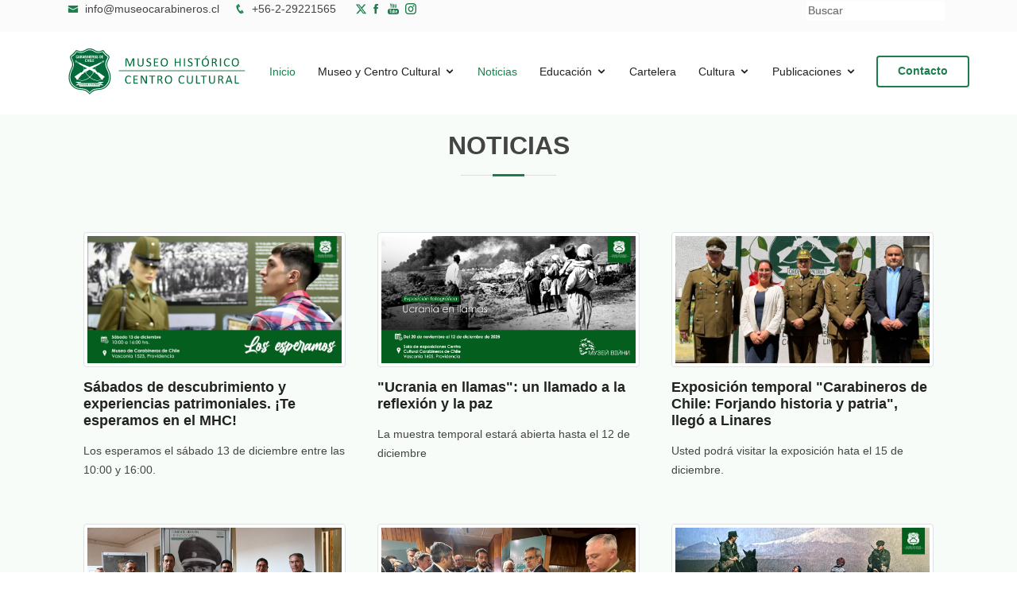

--- FILE ---
content_type: text/html; charset=UTF-8
request_url: https://museocarabineros.cl/web/sitio/news?page=3
body_size: 5085
content:
<br><br><br><br><br><br>

<!DOCTYPE html>
<html lang="es">
  <meta http-equiv="Content-Language" content="es"/>
<head>
<!-- Global site tag (gtag.js) - Google Analytics -->
<script async src="https://www.googletagmanager.com/gtag/js?id=UA-42141480-1"></script>
<script>
  window.dataLayer = window.dataLayer || [];
  function gtag(){dataLayer.push(arguments);}
  gtag('js', new Date());

  gtag('config', 'UA-42141480-1');
</script>

    <meta charset="utf-8">
    <meta content="width=device-width, initial-scale=1,0" name="viewport">
    <meta name="csrf-token" content="VoHTz4H1YYq4iMc5CPQnA9DBA9XbQ1iSOxs4N8a1">

    <title>Museo Histórico de Carabineros de Chile - </title>

    <meta content="" name="description">
    <meta name="keywords" content="Museo,Carabineros,Teniente Merino, Cultural, Reportajes,Zonas, Centro Cultural,El Museo te visita,Nuestro Patrimonio tu Historia, patrimonio, historia, nuestro,museocarab, carab,carabchile,archivo historico, historico,rescata,conserva,difunde la historia de la fución policial,Vasconia 1523,  Providencia - Santiago de Chile, metro ines de suarez,carabineros alumnos,patrimonial,colección patrimonial, conocer el museo,museo abierto,visitas virtuales MHC,MHC,legado,carabineros de todos,arte">
    <meta name="description" content="El Museo Histórico y Centro Cultural es un espacio donde tienen lugar la historia, la cultura, el arte y el patrimonio. Aquí, estas manifestaciones dialogan día a día con la comunidad, transformándose en un núcleo de mediación entre ésta y la Institución.">
    <meta name="generator" content="Carabineros de Chile - Carabineros de Todos">
    <meta name="robots" content="index,follow">
    <meta name="Distribution" content="global"/>
    <meta name="Newtenberg-Server" content="https://museocarabineros.cl/">
    <meta name="Content-Encoding" content="UTF-8">
    <link rel="Top" type="text/html" href="https://museocarabineros.cl/">

    <meta property="og:title" content="Museo Histórico y Centro Cultural de Carabineros">
    <meta property="og:type" content="website">
    <meta property="og:url" content="https://museocarabineros.cl/">
    <meta property="og:description" content="El Museo Histórico y Centro Cultural es un espacio donde tienen lugar la historia, la cultura, el arte y el patrimonio. Aquí, estas manifestaciones dialogan día a día con la comunidad, transformándose en un núcleo de mediación entre ésta y la Institución.">
    <meta property="og:site_name" content="Museo Histórico y Centro Cultural de Carabineros">

    <meta property="twitter:card" content="museocarab">
    <meta property="twitter:site" content="@museocarab">
    <meta property="twitter:creator" content="@carabinerosdechile">
    <meta property="twitter:title" content="Museo Histórico y Centro Cultural de Carabineros">
    <meta property="twitter:description" content="museocarab!">

 <!-- Favicons -->
    <link rel="icon" href="https://www.museocarabineros.cl/web/assets/img/icon.png" />

    
    <!-- Google Fonts -->
    <link
        href="https://fonts.googleapis.com/css?family=Open+Sans:300,300i,400,400i,600,600i,700,700i|Raleway:300,300i,400,400i,500,500i,600,600i,700,700i|Poppins:300,300i,400,400i,500,500i,600,600i,700,700i"
        rel="stylesheet">

    <!-- Vendor CSS Files -->
    <link href="https://museocarabineros.cl/web/assets/vendor/bootstrap/css/bootstrap.min.css" rel="stylesheet">
    <link href="https://museocarabineros.cl/web/assets/vendor/icofont/icofont.min.css" rel="stylesheet">
    <link href="https://museocarabineros.cl/web/assets/vendor/boxicons/css/boxicons.min.css" rel="stylesheet">
    <link href="https://museocarabineros.cl/web/assets/vendor/animate.css/animate.min.css" rel="stylesheet">
    <link href="https://museocarabineros.cl/web/assets/vendor/owl.carousel/assets/owl.carousel.min.css" rel="stylesheet">
    <link href="https://museocarabineros.cl/web/assets/vendor/venobox/venobox.css" rel="stylesheet">
    <!-- Template Main CSS File -->
    <link href="https://museocarabineros.cl/web/assets/css/style.css" rel="stylesheet">
    <style>
        .css-input {
            padding: 2px;
            font-size: 14px;
            border-width: 0px;
            border-color: #cccccc;
            background-color: #ffffff;
            color: #000000;
            border-style: solid;
            border-radius: 0px;
            box-shadow: 0px 0px 0px rgba(255,255,255,.100);
            text-shadow: 0px 0px 0px rgba(66,66,66,.50);
        }
        .css-input:focus {
            outline:none;
        }
    </style>
       <!--<script>
        (function() {
            (function (i, s, o, g, r, a, m) {
                i['GoogleAnalyticsObject'] = r;
                i[r] = i[r] || function () {
                    (i[r].q = i[r].q || []).push(arguments)
                }, i[r].l = 1 * new Date();
                a = s.createElement(o),
                    m = s.getElementsByTagName(o)[0];
                a.async = 1;
                a.src = g;
                m.parentNode.insertBefore(a, m)
            })(window, document, 'script', 'https://google-analytics.com/analytics.js', 'ga');

            ga('create', 'UA-42141480-1', 'auto');
            ga('send', 'pageview');
        })();
    </script>-->
</head>
<body>
<div id="topbar" class="d-none d-lg-flex align-items-center fixed-top">
    <div class="container d-flex">
        <div class="contact-info mr-auto">
            <i class="icofont-envelope"></i> <a
                href="mailto:info@museocarabineros.cl">info@museocarabineros.cl</a>
            <i class="icofont-phone"></i> +56-2-29221565
            &nbsp;&nbsp;&nbsp;&nbsp;
            <a href="https://twitter.com/museocarab" target="_blank" class="twitter" title="Twitter">
                <img src="https://museocarabineros.cl/web/assets/img/x-twitter.svg" style="color: #1d7d4d !important; width: 15px">
            </a>

            <a href="https://www.facebook.com/museocarabineros/" target="_blank" class="facebook" title="Facebook">
                <i class="icofont-facebook"></i>
            </a>

            <a href="https://www.youtube.com/channel/UCuEBcJAH4LhL1d1cZ5SCBpQ" target="_blank" class="youtube" title="Youtube">
                <i class="icofont-brand-youtube"></i>
            </a>

            <a href="https://www.instagram.com/mhcc_carabineros/" target="_blank" class="instagram">
                <i class="icofont-instagram" title="Instagram"></i>
            </a>

            
            
        </div>
            <form method="GET" action="https://museocarabineros.cl/web/sitio/search" accept-charset="UTF-8" enctype="multipart/form-data">
                <input class="css-input" placeholder="Buscar" aria-label="Buscar" name="search" type="search">
            </form>
        <a id="google_translate_element" style="margin:3px;"></a>

    </div>
</div>

<!-- ======= header ======= -->
<header id="header" class="fixed-top">
    <div class="container d-flex align-items-center">
        <h4 class="logo mr-auto">
            <a href="https://museocarabineros.cl/web/sitio">
                <img src="https://museocarabineros.cl/web/assets/img/logo_museo.svg" style="height: 1000px;">
            </a>
        </h4>
        <nav class="nav-menu d-none d-lg-block">
            <ul>
                <li class="active"><a href="https://museocarabineros.cl/web/sitio">Inicio</a></li>
                <li class="drop-down"><a href="#">Museo y Centro Cultural</a>
                    <ul>
                        <li><a href="https://museocarabineros.cl/web/sitio/vision-mision">Misión - Visión</a></li>
                        <li><a href="https://museocarabineros.cl/web/sitio/history">Historia</a></li>
                    </ul>
                </li>
                <li class="active"><a href="https://museocarabineros.cl/web/sitio/news">Noticias</a></li>
                <li class="drop-down"><a href="#">Educación</a>
                    <ul>
                        <li><a href="https://museocarabineros.cl/web/sitio/visit-mediated">Visita mediada</a></li>
                        <li><a href="https://museocarabineros.cl/web/sitio/educational-Program">Programa educativo</a></li>
                        <li><a href="https://museocarabineros.cl/web/sitio/educationa-lbarracks">Cuartel didáctico</a></li>
                    </ul>
                </li>
                <li><a href="https://museocarabineros.cl/web/sitio/cartelera" >Cartelera</a></li>
                <li class="drop-down"><a href="#">Cultura</a>
                    <ul>
                        <!--<li><a href="https://museocarabineros.cl/web/sitio/billboard">Cartelera Centro Cultural</a></li>-->
                        <li><a href="https://museocarabineros.cl/web/sitio/cultural-barracks">Cuartel Cultural</a></li>
                        <!--<li><a href="https://museocarabineros.cl/web/sitio/identity-barracks">Cuartel Identitario</a>-->
                        <li><a href="https://museocarabineros.cl/web/sitio/cultural_views">Miradas Culturales</a>
                        </li>
                    </ul>
                </li>
                <li class="drop-down"><a href="#">Publicaciones</a>
                    <ul>
                        <li><a href="https://www.repositoriodigital.museocarabineros.cl/omeka-s/s/RepositorioDigital/page/inicio" target="_blank">Repositorio Digital</a></li>
                        <li><a href="https://coleccion.museocarabineros.cl/" target="_blank">Cat&aacute;logo Digital</a></li>
                        <li><a href="https://museocarabineros.cl/web/sitio/reports">Reportajes</a></li>
                        <li><a href="https://museocarabineros.cl/web/sitio/biographies">Biograf&iacute;as</a></li>
                        <li><a href="https://museocarabineros.cl/web/sitio/magazine-mhc">Revista MHC</a></li>
                        <li><a href="https://www.revistacarabineros.cl/" target="_blank">Revista de Carabineros</a></li>
                        <li><a href="https://www.acipol.cl/revista-inicio.html#revista/" target="_blank">Revista Acipol</a></li>
                        <li><a href="https://lineadetiempo.museocarabineros.cl/wp/" target="_blank">Línea de Tiempo</a></li>
                        
                        
                        
                        
                    </ul>
                </li>
            </ul>
        </nav><!-- .nav-menu -->
        <a href="https://museocarabineros.cl/web/sitio#contact" class="get-started-btn">Contacto</a>





    </div>
</header>
<!-- End header -->

<!-- ======= Hero Section slider ======= -->
<!-- End Hero slider -->

<main id="main"><!-- Start #main -->

        <!-- seccion news por debajo de slider principal-->
    <section id="featured-services" class="featured-services section-bg">
        <div class="container">
            <div class="section-title">
                <h2>Noticias</h2>
            </div>
            <div class="row no-gutters">
                                    <div class="col-lg-4 col-md-6">
                        <div class="icon-box">
                            <img src="https://museocarabineros.cl/web/storage/articles/1764093095_WhatsApp Image 2025-11-25 at 14.46.55.jpeg" class="img-fluid img-thumbnail" >
                            <div class="icon">
                                
                            </div>
                            <h4 class="title">
                                <a href="https://museocarabineros.cl/web/sitio/news/sabados-de-descubrimiento-y-experiencias-patrimoniales-te-esperamos-en-el-mhc">Sábados de descubrimiento y experiencias patrimoniales. ¡Te esperamos en el MHC!</a>
                            </h4>
                            <p class="description">Los esperamos el sábado 13 de diciembre entre las 10:00 y 16:00.</p>
                        </div>
                    </div>
                                    <div class="col-lg-4 col-md-6">
                        <div class="icon-box">
                            <img src="https://museocarabineros.cl/web/storage/articles/1764072716_UCRANIA INVITACIONES ONLINE BANNER WEB.jpg" class="img-fluid img-thumbnail" >
                            <div class="icon">
                                
                            </div>
                            <h4 class="title">
                                <a href="https://museocarabineros.cl/web/sitio/news/ucrania-en-llamas-un-llamado-a-la-reflexion-y-la-paz">&quot;Ucrania en llamas&quot;: un llamado a la reflexión y la paz</a>
                            </h4>
                            <p class="description">La muestra temporal estará abierta hasta el 12 de diciembre</p>
                        </div>
                    </div>
                                    <div class="col-lg-4 col-md-6">
                        <div class="icon-box">
                            <img src="https://museocarabineros.cl/web/storage/articles/1763639748_WhatsApp Image 2025-11-19 at 15.26.44.jpeg" class="img-fluid img-thumbnail" >
                            <div class="icon">
                                
                            </div>
                            <h4 class="title">
                                <a href="https://museocarabineros.cl/web/sitio/news/carabineros-de-chile-forjando-historia-y-patria-llega-a-linares">Exposición temporal &quot;Carabineros de Chile: Forjando historia y patria&quot;, llegó a Linares</a>
                            </h4>
                            <p class="description">Usted podrá visitar la exposición hata el 15 de diciembre.</p>
                        </div>
                    </div>
                                    <div class="col-lg-4 col-md-6">
                        <div class="icon-box">
                            <img src="https://museocarabineros.cl/web/storage/articles/1762954448_limache.jpg" class="img-fluid img-thumbnail" >
                            <div class="icon">
                                
                            </div>
                            <h4 class="title">
                                <a href="https://museocarabineros.cl/web/sitio/news/exposicion-y-acuerdo-colaborativo-en-honor-al-teniente-merino">Exposición y acuerdo colaborativo en honor al Teniente Merino</a>
                            </h4>
                            <p class="description">La muestra estará abierta al público hasta el 30 de noviembre en el Museo Palmira Romano de Limache.</p>
                        </div>
                    </div>
                                    <div class="col-lg-4 col-md-6">
                        <div class="icon-box">
                            <img src="https://museocarabineros.cl/web/storage/articles/1762530247_aysén.jpg" class="img-fluid img-thumbnail" >
                            <div class="icon">
                                
                            </div>
                            <h4 class="title">
                                <a href="https://museocarabineros.cl/web/sitio/news/autoridades-encabezan-epertura-del-museo-historico-de-puerto-aysen-en-memoria-del-teniente-merino">Autoridades encabezaron apertura del Museo Histórico de Puerto Aysén en memoria del Teniente Merino</a>
                            </h4>
                            <p class="description">Tanto el guion histórico y museográfico como el diseño corresponde a profesionales de MHC.</p>
                        </div>
                    </div>
                                    <div class="col-lg-4 col-md-6">
                        <div class="icon-box">
                            <img src="https://museocarabineros.cl/web/storage/articles/1762280517_CONCURSO RELATOS DE LA FRONTERA ONLINE BANNER WEB.jpg" class="img-fluid img-thumbnail" >
                            <div class="icon">
                                
                            </div>
                            <h4 class="title">
                                <a href="https://museocarabineros.cl/web/sitio/news/mhc-te-invita-a-participar-en-relatos-de-la-frontera-un-nuevo-concurso-literario">MHC te invita a participar en &quot;Relatos de la Frontera&quot;, un nuevo concurso literario</a>
                            </h4>
                            <p class="description">Los trabajos se recibirán hasta el 15 de noviembre de 2025.</p>
                        </div>
                    </div>
                                    <div class="col-lg-4 col-md-6">
                        <div class="icon-box">
                            <img src="https://museocarabineros.cl/web/storage/articles/1762267600_WhatsApp Image 2025-11-03 at 17.06.16.jpeg" class="img-fluid img-thumbnail" >
                            <div class="icon">
                                
                            </div>
                            <h4 class="title">
                                <a href="https://museocarabineros.cl/web/sitio/news/bergen-belsen-sitios-de-dolor-espacios-de-aprendizaje">Bergen-Belsen: sitios de dolor, espacios de aprendizaje</a>
                            </h4>
                            <p class="description">La charla se realizará el miércoles 12 de noviembre a las 15:00 horas</p>
                        </div>
                    </div>
                                    <div class="col-lg-4 col-md-6">
                        <div class="icon-box">
                            <img src="https://museocarabineros.cl/web/storage/articles/1761755626_20 ¡YO CUMPLO ¿Y TÚ!  ONLINE BANNER WEB.jpg" class="img-fluid img-thumbnail" >
                            <div class="icon">
                                
                            </div>
                            <h4 class="title">
                                <a href="https://museocarabineros.cl/web/sitio/news/ninos-reflexionan-sobre-sus-derechos-y-deberes-en-el-mhc">Niños reflexionan sobre sus derechos y deberes en el MHC</a>
                            </h4>
                            <p class="description">La actividad se realizará  miércoles 19 de noviembre a las 10:00</p>
                        </div>
                    </div>
                                    <div class="col-lg-4 col-md-6">
                        <div class="icon-box">
                            <img src="https://museocarabineros.cl/web/storage/articles/1761751677_5 TALLER Y SI EL MAR SE RECOGE... TSUNAMI ONLINE BANNER WEB.jpg" class="img-fluid img-thumbnail" >
                            <div class="icon">
                                
                            </div>
                            <h4 class="title">
                                <a href="https://museocarabineros.cl/web/sitio/news/y-si-el-mar-se-recoge-una-invitacion-a-comprender-y-prevenir-los-tsunamis">¿Y si el mar se recoge...? Una invitación a comprender y prevenir los tsunamis</a>
                            </h4>
                            <p class="description">La actividad se realizará el miércoles 5 de noviembre a las 10:00 horas.</p>
                        </div>
                    </div>
                            </div>
            <div class="row justify-content-around align-items-center">
                <nav>
        <ul class="pagination">
            
                            <li class="page-item">
                    <a class="page-link" href="https://museocarabineros.cl/web/sitio/news?page=2" rel="prev" aria-label="pagination.previous">&lsaquo;</a>
                </li>
            
            
                            
                
                
                                                                                        <li class="page-item"><a class="page-link" href="https://museocarabineros.cl/web/sitio/news?page=1">1</a></li>
                                                                                                <li class="page-item"><a class="page-link" href="https://museocarabineros.cl/web/sitio/news?page=2">2</a></li>
                                                                                                <li class="page-item active" aria-current="page"><span class="page-link">3</span></li>
                                                                                                <li class="page-item"><a class="page-link" href="https://museocarabineros.cl/web/sitio/news?page=4">4</a></li>
                                                                                        
                                    <li class="page-item disabled" aria-disabled="true"><span class="page-link">...</span></li>
                
                
                                            
                
                
                                                                                        <li class="page-item"><a class="page-link" href="https://museocarabineros.cl/web/sitio/news?page=66">66</a></li>
                                                                                                <li class="page-item"><a class="page-link" href="https://museocarabineros.cl/web/sitio/news?page=67">67</a></li>
                                                                        
            
                            <li class="page-item">
                    <a class="page-link" href="https://museocarabineros.cl/web/sitio/news?page=4" rel="next" aria-label="pagination.next">&rsaquo;</a>
                </li>
                    </ul>
    </nav>

            </div>
        </div>
    </section>

</main><!-- End #main -->

<!-- ======= Footer ======= -->
<footer id="footer">
    <div class="container">
        <div class="social-links">
            <a href="https://twitter.com/museocarab" target="_blank" class="twitter" title="Twitter"><img src="https://museocarabineros.cl/web/assets/img/x-twitter-w.svg" style="margin-top; -3px; color: #1d7d4d !important; width: 15px"></a>
            <a href="https://www.facebook.com/museocarabineros/" target="_blank" class="facebook" title="Facebook"><i class="bx bxl-facebook bx-tada-hover"></i></a>
            <a href="https://www.youtube.com/channel/UCuEBcJAH4LhL1d1cZ5SCBpQ"  target="_blank" class="youtube" title="Youtube"><i class="bx bxl-youtube bx-tada-hover"></i></a>
            <a href="https://www.instagram.com/mhcc_carabineros/"  target="_blank" class="youtube" title="Instagram"><i class="bx bxl-instagram bx-tada-hover"></i></a>
        </div>
        <div class="copyright">
            <strong>Dirección:</strong>
            <a href="https://maps.app.goo.gl/UbmyUYwyw9EjqboUA" target="_blank"> Vasconia 1523,  Providencia - Santiago de Chile</a><br>
            Teléfonos: 56-2-29221564 / 56-2-29221565<br>
            Horarios: Lunes a Jueves de 9:00 a 17:00 / Viernes de 9:00 a 16:00 / Primer sábado del mes de 10:00 a 16:00 Hrs. <br>
            <br>
            &copy;Copyright <strong><span>Museo Histórico de Carabineros de Chile</span></strong>. All Rights Reserved
        </div>
        <div class="credits">
            <a><p>Departamento de Comunicaciones Sociales </p></a>
        </div>
    </div>
</footer>
<!-- End Footer -->

<!-- ##### fecha verde que es para subir sin scrol -->
<a href="#" class="back-to-top"><i class="icofont-simple-up"></i></a>
<!-- fin flecha verde-->

<!-- Vendor JS Files -->

<script src="https://museocarabineros.cl/web/assets/vendor/jquery/jquery.min.js"></script>
<script src="https://museocarabineros.cl/web/assets/vendor/bootstrap/js/bootstrap.bundle.min.js"></script>
<script src="https://museocarabineros.cl/web/assets/vendor/jquery.easing/jquery.easing.min.js"></script>
<script src="https://museocarabineros.cl/web/assets/vendor/php-email-form/validate.js"></script>
<script src="https://museocarabineros.cl/web/assets/vendor/owl.carousel/owl.carousel.min.js"></script>
<script src="https://museocarabineros.cl/web/assets/vendor/isotope-layout/isotope.pkgd.min.js"></script>
<script src="https://museocarabineros.cl/web/assets/vendor/venobox/venobox.min.js"></script>
<!-- Template Main JS File -->
<script src="https://museocarabineros.cl/web/assets/js/main.js"></script>
<script type="text/javascript">
    function googleTranslateElementInit() {
        new google.translate.TranslateElement({pageLanguage: 'es',/* includedLanguages: 'ca,eu,gl,en,fr,it,pt,de',*/ layout: google.translate.TranslateElement.InlineLayout.SIMPLE, gaTrack: true}, 'google_translate_element');
    }
</script>
<script type="text/javascript" src="https://museocarabineros.cl/web/assets/js/googleTranslateElementInit.js"></script>
<script src="https://www.google.com/recaptcha/api.js" async defer></script>       
 <script>
   function onSubmit(token) {
     document.getElementById("contact").submit();
   }
 </script>

</body>

</html>



--- FILE ---
content_type: text/javascript
request_url: https://museocarabineros.cl/web/assets/js/googleTranslateElementInit.js
body_size: 3735
content:
(function () {
    var gtConstEvalStartTime = new Date();/*

 Copyright The Closure Library Authors.
 SPDX-License-Identifier: Apache-2.0
*/
    var c = "Translate", g = this || self;

    function h(a, b) {
        a = a.split(".");
        var d = g;
        a[0] in d || "undefined" == typeof d.execScript || d.execScript("var " + a[0]);
        for (var e; a.length && (e = a.shift());) a.length || void 0 === b ? d[e] && d[e] !== Object.prototype[e] ? d = d[e] : d = d[e] = {} : d[e] = b
    }

    function k(a, b) {
        function d() {
        }

        d.prototype = b.prototype;
        a.ka = b.prototype;
        a.prototype = new d;
        a.prototype.constructor = a;
        a.ja = function (e, f, v) {
            for (var w = Array(arguments.length - 2), n = 2; n < arguments.length; n++) w[n - 2] = arguments[n];
            return b.prototype[f].apply(e, w)
        }
    }

    function l(a) {
        return a
    };

    function m() {
        return "[msg_undefined]"
    }

    var p = {};
    (function () {
        if (void 0 == window.CLOSURE_DEFINES || window.CLOSURE_DEFINES["te.msg.EMBED_MESSAGES"]) {
            p = {
                Y: function () {
                    return MSG_TRANSLATE
                }, m: function () {
                    return MSG_CANCEL
                }, s: function () {
                    return MSG_CLOSE
                }, K: function () {
                    return MSGFUNC_PAGE_TRANSLATED_TO
                }, Z: function () {
                    return MSGFUNC_TRANSLATED_TO
                }, B: function () {
                    return MSG_GENERAL_ERROR
                }, D: function () {
                    return MSG_LANGUAGE_UNSUPPORTED
                }, F: function () {
                    return MSG_LEARN_MORE
                }, L: function () {
                    return MSGFUNC_POWERED_BY
                }, ba: function () {
                    return MSG_TRANSLATE_PRODUCT_NAME
                }, da: function () {
                    return MSG_TRANSLATION_IN_PROGRESS
                },
                aa: function () {
                    return MSGFUNC_TRANSLATE_PAGE_TO
                }, ia: function () {
                    return MSGFUNC_VIEW_PAGE_IN
                }, M: function () {
                    return MSG_RESTORE
                }, U: function () {
                    return MSG_SSL_INFO_LOCAL_FILE
                }, V: function () {
                    return MSG_SSL_INFO_SECURE_PAGE
                }, T: function () {
                    return MSG_SSL_INFO_INTRANET_PAGE
                }, N: function () {
                    return MSG_SELECT_LANGUAGE
                }, fa: function () {
                    return MSGFUNC_TURN_OFF_TRANSLATION
                }, ea: function () {
                    return MSGFUNC_TURN_OFF_FOR
                }, l: function () {
                    return MSG_ALWAYS_HIDE_AUTO_POPUP_BANNER
                }, I: function () {
                    return MSG_ORIGINAL_TEXT
                }, J: function () {
                    return MSG_ORIGINAL_TEXT_NO_COLON
                },
                A: function () {
                    return MSG_FILL_SUGGESTION
                }, W: function () {
                    return MSG_SUBMIT_SUGGESTION
                }, S: function () {
                    return MSG_SHOW_TRANSLATE_ALL
                }, R: function () {
                    return MSG_SHOW_RESTORE_ALL
                }, O: function () {
                    return MSG_SHOW_CANCEL_ALL
                }, ca: function () {
                    return MSG_TRANSLATE_TO_MY_LANGUAGE
                }, $: function () {
                    return MSGFUNC_TRANSLATE_EVERYTHING_TO
                }, P: function () {
                    return MSG_SHOW_ORIGINAL_LANGUAGES
                }, H: function () {
                    return MSG_OPTIONS
                }, ga: function () {
                    return MSG_TURN_OFF_TRANSLATION_FOR_THIS_SITE
                }, G: function () {
                    return MSG_MANAGE_TRANSLATION_FOR_THIS_SITE
                },
                j: function () {
                    return MSG_ALT_SUGGESTION
                }, h: function () {
                    return MSG_ALT_ACTIVITY_HELPER_TEXT
                }, i: function () {
                    return MSG_ALT_AND_CONTRIBUTE_ACTIVITY_HELPER_TEXT
                }, ha: function () {
                    return MSG_USE_ALTERNATIVES
                }, v: function () {
                    return MSG_DRAG_TIP
                }, o: function () {
                    return MSG_CLICK_FOR_ALT
                }, u: function () {
                    return MSG_DRAG_INSTUCTIONS
                }, X: function () {
                    return MSG_SUGGESTION_SUBMITTED
                }, C: function () {
                    return MSG_LANGUAGE_TRANSLATE_WIDGET
                }
            };
            for (var a in p) if (p[a] !== Object.prototype[p[a]]) try {
                p[a] = p[a].call(null)
            } catch (b) {
                p[a] = m
            }
        } else a =
            function (b) {
                return function () {
                    return b
                }
            }, p = {
            Y: a(0),
            m: a(1),
            s: a(2),
            K: a(3),
            Z: a(4),
            B: a(5),
            D: a(45),
            F: a(6),
            L: a(7),
            ba: a(8),
            da: a(9),
            aa: a(10),
            ia: a(11),
            M: a(12),
            U: a(13),
            V: a(14),
            T: a(15),
            N: a(16),
            fa: a(17),
            ea: a(18),
            l: a(19),
            I: a(20),
            A: a(21),
            W: a(22),
            S: a(23),
            R: a(24),
            O: a(25),
            ca: a(26),
            $: a(27),
            P: a(28),
            H: a(29),
            ga: a(30),
            j: a(32),
            h: a(33),
            ha: a(34),
            v: a(35),
            o: a(36),
            u: a(37),
            X: a(38),
            G: a(39),
            i: a(40),
            J: a(41),
            C: a(46)
        }
    })();
    var q = {}, MSG_TRANSLATE = c;
    q[0] = MSG_TRANSLATE;
    var MSG_CANCEL = "Cancel";
    q[1] = MSG_CANCEL;
    var MSG_CLOSE = "Close";
    q[2] = MSG_CLOSE;

    function MSGFUNC_PAGE_TRANSLATED_TO(a) {
        return "Google has automatically translated this page to: " + a
    }

    q[3] = MSGFUNC_PAGE_TRANSLATED_TO;

    function MSGFUNC_TRANSLATED_TO(a) {
        return "Translated to: " + a
    }

    q[4] = MSGFUNC_TRANSLATED_TO;
    var MSG_GENERAL_ERROR = "Error: The server could not complete your request. Try again later.";
    q[5] = MSG_GENERAL_ERROR;
    var MSG_LEARN_MORE = "Learn more";
    q[6] = MSG_LEARN_MORE;

    function MSGFUNC_POWERED_BY(a) {
        return "Powered by " + a
    }

    q[7] = MSGFUNC_POWERED_BY;
    var MSG_TRANSLATE_PRODUCT_NAME = c;
    q[8] = MSG_TRANSLATE_PRODUCT_NAME;
    var MSG_TRANSLATION_IN_PROGRESS = "Translation in progress";
    q[9] = MSG_TRANSLATION_IN_PROGRESS;

    function MSGFUNC_TRANSLATE_PAGE_TO(a) {
        return "Translate this page to: " + a + " using Google Translate?"
    }

    q[10] = MSGFUNC_TRANSLATE_PAGE_TO;

    function MSGFUNC_VIEW_PAGE_IN(a) {
        return "View this page in: " + a
    }

    q[11] = MSGFUNC_VIEW_PAGE_IN;
    var MSG_RESTORE = "Show original";
    q[12] = MSG_RESTORE;
    var MSG_SSL_INFO_LOCAL_FILE = "The content of this local file will be sent to Google for translation using a secure connection.";
    q[13] = MSG_SSL_INFO_LOCAL_FILE;
    var MSG_SSL_INFO_SECURE_PAGE = "The content of this secure page will be sent to Google for translation using a secure connection.";
    q[14] = MSG_SSL_INFO_SECURE_PAGE;
    var MSG_SSL_INFO_INTRANET_PAGE = "The content of this intranet page will be sent to Google for translation using a secure connection.";
    q[15] = MSG_SSL_INFO_INTRANET_PAGE;
    var MSG_SELECT_LANGUAGE = "Select Language";
    q[16] = MSG_SELECT_LANGUAGE;

    function MSGFUNC_TURN_OFF_TRANSLATION(a) {
        return "Turn off " + a + " translation"
    }

    q[17] = MSGFUNC_TURN_OFF_TRANSLATION;

    function MSGFUNC_TURN_OFF_FOR(a) {
        return "Turn off for: " + a
    }

    q[18] = MSGFUNC_TURN_OFF_FOR;
    var MSG_ALWAYS_HIDE_AUTO_POPUP_BANNER = "Always hide";
    q[19] = MSG_ALWAYS_HIDE_AUTO_POPUP_BANNER;
    var MSG_ORIGINAL_TEXT = "Original text:";
    q[20] = MSG_ORIGINAL_TEXT;
    var MSG_FILL_SUGGESTION = "Contribute a better translation";
    q[21] = MSG_FILL_SUGGESTION;
    var MSG_SUBMIT_SUGGESTION = "Contribute";
    q[22] = MSG_SUBMIT_SUGGESTION;
    var MSG_SHOW_TRANSLATE_ALL = "Translate all";
    q[23] = MSG_SHOW_TRANSLATE_ALL;
    var MSG_SHOW_RESTORE_ALL = "Restore all";
    q[24] = MSG_SHOW_RESTORE_ALL;
    var MSG_SHOW_CANCEL_ALL = "Cancel all";
    q[25] = MSG_SHOW_CANCEL_ALL;
    var MSG_TRANSLATE_TO_MY_LANGUAGE = "Translate sections to my language";
    q[26] = MSG_TRANSLATE_TO_MY_LANGUAGE;

    function MSGFUNC_TRANSLATE_EVERYTHING_TO(a) {
        return "Translate everything to " + a
    }

    q[27] = MSGFUNC_TRANSLATE_EVERYTHING_TO;
    var MSG_SHOW_ORIGINAL_LANGUAGES = "Show original languages";
    q[28] = MSG_SHOW_ORIGINAL_LANGUAGES;
    var MSG_OPTIONS = "Options";
    q[29] = MSG_OPTIONS;
    var MSG_TURN_OFF_TRANSLATION_FOR_THIS_SITE = "Turn off translation for this site";
    q[30] = MSG_TURN_OFF_TRANSLATION_FOR_THIS_SITE;
    q[31] = null;
    var MSG_ALT_SUGGESTION = "Show alternative translations";
    q[32] = MSG_ALT_SUGGESTION;
    var MSG_ALT_ACTIVITY_HELPER_TEXT = "Click on words above to get alternative translations";
    q[33] = MSG_ALT_ACTIVITY_HELPER_TEXT;
    var MSG_USE_ALTERNATIVES = "Use";
    q[34] = MSG_USE_ALTERNATIVES;
    var MSG_DRAG_TIP = "Drag with shift key to reorder";
    q[35] = MSG_DRAG_TIP;
    var MSG_CLICK_FOR_ALT = "Click for alternative translations";
    q[36] = MSG_CLICK_FOR_ALT;
    var MSG_DRAG_INSTUCTIONS = "Hold down the shift key, click, and drag the words above to reorder.";
    q[37] = MSG_DRAG_INSTUCTIONS;
    var MSG_SUGGESTION_SUBMITTED = "Thank you for contributing your translation suggestion to Google Translate.";
    q[38] = MSG_SUGGESTION_SUBMITTED;
    var MSG_MANAGE_TRANSLATION_FOR_THIS_SITE = "Manage translation for this site";
    q[39] = MSG_MANAGE_TRANSLATION_FOR_THIS_SITE;
    var MSG_ALT_AND_CONTRIBUTE_ACTIVITY_HELPER_TEXT = "Click a word for alternative translations, or double-click to edit directly";
    q[40] = MSG_ALT_AND_CONTRIBUTE_ACTIVITY_HELPER_TEXT;
    var MSG_ORIGINAL_TEXT_NO_COLON = "Original text";
    q[41] = MSG_ORIGINAL_TEXT_NO_COLON;
    q[42] = c;
    q[43] = c;
    q[44] = "Your correction has been submitted.";
    var MSG_LANGUAGE_UNSUPPORTED = "Error: The language of the webpage is not supported.";
    q[45] = MSG_LANGUAGE_UNSUPPORTED;
    var MSG_LANGUAGE_TRANSLATE_WIDGET = "Language Translate Widget";
    q[46] = MSG_LANGUAGE_TRANSLATE_WIDGET;

    function r(a) {
        if (Error.captureStackTrace) Error.captureStackTrace(this, r); else {
            var b = Error().stack;
            b && (this.stack = b)
        }
        a && (this.message = String(a))
    }

    k(r, Error);
    r.prototype.name = "CustomError";

    function t(a, b) {
        a = a.split("%s");
        for (var d = "", e = a.length - 1, f = 0; f < e; f++) d += a[f] + (f < b.length ? b[f] : "%s");
        r.call(this, d + a[e])
    }

    k(t, r);
    t.prototype.name = "AssertionError";

    function u(a, b) {
        throw new t("Failure" + (a ? ": " + a : ""), Array.prototype.slice.call(arguments, 1));
    };var x;

    function y(a, b) {
        this.g = b === z ? a : ""
    }

    y.prototype.toString = function () {
        return this.g + ""
    };
    var z = {};

    function _exportVersion(a) {
        h("google.translate.v", a)
    }

    function _getCallbackFunction(a) {
        a:{
            a = a.split(".");
            for (var b = g, d = 0; d < a.length; d++) if (b = b[a[d]], null == b) {
                a = null;
                break a
            }
            a = b
        }
        return a
    }

    function _exportMessages() {
        h("google.translate.m", q)
    }

    function A(a) {
        var b = document.getElementsByTagName("head")[0];
        b || (b = document.body.parentNode.appendChild(document.createElement("head")));
        b.appendChild(a)
    }

    function _loadJs(a) {
        var b = document;
        var d = "SCRIPT";
        "application/xhtml+xml" === b.contentType && (d = d.toLowerCase());
        d = b.createElement(d);
        d.type = "text/javascript";
        d.charset = "UTF-8";
        if (void 0 === x) {
            b = null;
            var e = g.trustedTypes;
            if (e && e.createPolicy) {
                try {
                    b = e.createPolicy("goog#html", {createHTML: l, createScript: l, createScriptURL: l})
                } catch (v) {
                    g.console && g.console.error(v.message)
                }
                x = b
            } else x = b
        }
        a = (b = x) ? b.createScriptURL(a) : a;
        a = new y(a, z);
        a instanceof y && a.constructor === y ? a = a.g : (b = typeof a, u("expected object of type TrustedResourceUrl, got '" +
            a + "' of type " + ("object" != b ? b : a ? Array.isArray(a) ? "array" : b : "null")), a = "type_error:TrustedResourceUrl");
        d.src = a;
        var f;
        a = (d.ownerDocument && d.ownerDocument.defaultView || window).document;
        (f = (a = null === (f = a.querySelector) || void 0 === f ? void 0 : f.call(a, "script[nonce]")) ? a.nonce || a.getAttribute("nonce") || "" : "") && d.setAttribute("nonce", f);
        A(d)
    }

    function _loadCss(a) {
        var b = document.createElement("link");
        b.type = "text/css";
        b.rel = "stylesheet";
        b.charset = "UTF-8";
        b.href = a;
        A(b)
    }

    function _isNS(a) {
        a = a.split(".");
        for (var b = window, d = 0; d < a.length; ++d) if (!(b = b[a[d]])) return !1;
        return !0
    }

    function _setupNS(a) {
        a = a.split(".");
        for (var b = window, d = 0; d < a.length; ++d) b.hasOwnProperty ? b.hasOwnProperty(a[d]) ? b = b[a[d]] : b = b[a[d]] = {} : b = b[a[d]] || (b[a[d]] = {});
        return b
    }

    h("_exportVersion", _exportVersion);
    h("_getCallbackFunction", _getCallbackFunction);
    h("_exportMessages", _exportMessages);
    h("_loadJs", _loadJs);
    h("_loadCss", _loadCss);
    h("_isNS", _isNS);
    h("_setupNS", _setupNS);
    window.addEventListener && "undefined" == typeof document.readyState && window.addEventListener("DOMContentLoaded", function () {
        document.readyState = "complete"
    }, !1);
    if (_isNS('google.translate.Element')) {
        return
    }
    (function () {
        var c = _setupNS('google.translate._const');
        c._cest = gtConstEvalStartTime;
        gtConstEvalStartTime = undefined;
        c._cl = 'es-419';
        c._cuc = 'googleTranslateElementInit';
        c._cac = '';
        c._cam = '';
        c._ctkk = '452896.4253045949';
        var h = 'translate.googleapis.com';
        var s = (true ? 'https' : window.location.protocol == 'https:' ? 'https' : 'http') + '://';
        var b = s + h;
        c._pah = h;
        c._pas = s;
        c._pbi = b + '/translate_static/img/te_bk.gif';
        c._pci = b + '/translate_static/img/te_ctrl3.gif';
        c._pli = b + '/translate_static/img/loading.gif';
        c._plla = h + '/translate_a/l';
        c._pmi = b + '/translate_static/img/mini_google.png';
        c._ps = b + '/translate_static/css/translateelement.css';
        c._puh = 'translate.google.com';
        _loadCss(c._ps);
        _loadJs(b + '/translate_static/js/element/main_es.js');
    })();
})();


--- FILE ---
content_type: image/svg+xml
request_url: https://museocarabineros.cl/web/assets/img/x-twitter-w.svg
body_size: 192
content:
<?xml version="1.0" encoding="utf-8"?>
<!-- Generator: Adobe Illustrator 16.0.0, SVG Export Plug-In . SVG Version: 6.00 Build 0)  -->
<!DOCTYPE svg PUBLIC "-//W3C//DTD SVG 1.1//EN" "http://www.w3.org/Graphics/SVG/1.1/DTD/svg11.dtd">
<svg version="1.1" id="Capa_1" xmlns="http://www.w3.org/2000/svg" xmlns:xlink="http://www.w3.org/1999/xlink" x="0px" y="0px"
	 width="595.279px" height="841.891px" viewBox="0 0 595.279 841.891" enable-background="new 0 0 595.279 841.891"
	 xml:space="preserve">
<path fill="#FFFFFF" d="M452.507,179.112h82.083l-179.281,204.86l210.905,278.805H401.116L271.713,493.727L123.822,662.777H41.623
	l191.723-219.16L31.159,179.112h169.282l116.847,154.517L452.507,179.112z M423.673,613.714h45.46L175.677,225.619h-48.831
	L423.673,613.714z"/>
</svg>


--- FILE ---
content_type: image/svg+xml
request_url: https://museocarabineros.cl/web/assets/img/x-twitter.svg
body_size: 188
content:
<?xml version="1.0" encoding="utf-8"?>
<!-- Generator: Adobe Illustrator 16.0.0, SVG Export Plug-In . SVG Version: 6.00 Build 0)  -->
<!DOCTYPE svg PUBLIC "-//W3C//DTD SVG 1.1//EN" "http://www.w3.org/Graphics/SVG/1.1/DTD/svg11.dtd">
<svg version="1.1" id="Capa_1" xmlns="http://www.w3.org/2000/svg" xmlns:xlink="http://www.w3.org/1999/xlink" x="0px" y="0px"
	 width="595.279px" height="841.891px" viewBox="0 0 595.279 841.891" enable-background="new 0 0 595.279 841.891"
	 xml:space="preserve">
<path fill="#1D7D4D" d="M452.506,179.112h82.083l-179.281,204.86l210.905,278.805H401.116l-129.403-169.05l-147.891,169.05H41.623
	l191.722-219.16L31.159,179.112h169.282l116.847,154.517L452.506,179.112z M423.672,613.714h45.46L175.677,225.619h-48.831
	L423.672,613.714z"/>
</svg>


--- FILE ---
content_type: image/svg+xml
request_url: https://museocarabineros.cl/web/assets/img/logo_museo.svg
body_size: 8835
content:
<?xml version="1.0" encoding="utf-8"?>
<!-- Generator: Adobe Illustrator 24.0.1, SVG Export Plug-In . SVG Version: 6.00 Build 0)  -->
<svg version="1.1" id="Layer_1" xmlns="http://www.w3.org/2000/svg" xmlns:xlink="http://www.w3.org/1999/xlink" x="0px" y="0px"
	 viewBox="0 0 850.4 225.3" style="enable-background:new 0 0 850.4 225.3;" xml:space="preserve">
<style type="text/css">
	.st0{fill-rule:evenodd;clip-rule:evenodd;fill:#036A3B;}
	.st1{fill:#FFFFFF;}
	.st2{fill-rule:evenodd;clip-rule:evenodd;fill:#FFFFFF;}
	.st3{fill:#036A3B;}
</style>
<g>
	<g>
		<path class="st0" d="M105.1,221.1c0,0-13.3-15.6-24.8-18.6c-11.5-3-23.3-3.7-27.5-4.3s-10.6-1-21-8.1S9.7,171.3,6.7,154.6
			c-3-16.7-1.6-30.4,6.1-47.8c7.4-16.6,9.6-19.7,9.2-29.1c-0.4-9.4-4.1-14.5-6.9-20.8S11,47,11.7,42.4c0.7-4.5,2.7-5.2,9.8-11.1
			s11.8-10.8,13.8-14s4.8-6.7,9.4-5.5s9.9,4.8,17.3,4.8s12.3-1.4,20-5.8c7.7-4.4,12.3-7.2,23.3-7.2s17.7,4,22.3,6.7
			c4.5,2.7,11.8,6.5,19.7,6.5s14-3.3,15.6-4c1.6-0.7,3.4-1.6,5.8-1.1c2.4,0.4,4,2.1,5.5,4.4s4.1,6.8,9.7,11.4
			c4.3,3.5,9.7,7.9,10.9,8.6c0,0,3.4,2.1,3.8,6s0.9,5.2-1.8,11c0,0-9.2,17.7-8.7,27.3c0.7,12.5,7.5,21,12.6,34.6
			c5.1,13.6,5.7,30.5,1.4,45.2s-15.2,23.7-19.9,27.4c-4.7,3.7-12.6,8.5-19.7,9.9c-7.1,1.4-24,2.8-30.9,4.7
			C124.5,203.9,116.9,208.2,105.1,221.1z"/>
		<path class="st1" d="M105.1,214.7c0,0-12.7-13.5-23.6-16.4c-9.4-2.5-22.2-3.1-26.2-3.6c-4.1-0.5-11-1.4-20.9-8.1
			c-9.9-6.8-20.7-18-23.5-33.9c-2.6-15.2-0.7-29,6.7-45.5c7-15.8,9.6-18.8,9.2-27.7c-0.4-8.9-2.6-14.7-5.3-20.8S15.5,48,16.2,43.7
			c0.7-4.3,2.4-3.8,9.2-9.4c6.8-5.5,10.4-9.4,12.3-12.5c1.9-3.1,4.3-6.3,8.5-4.8c5,1.7,10.1,4.1,17.8,4.2c7,0,11.3-1.5,18.6-5.5
			c9.9-5.5,12.2-7.3,22.6-7.3c10.7,0,16.9,3.8,21.2,6.4c4.3,2.6,10.5,6.4,18.4,6.6c7.6,0.2,15.5-2.7,17-3.4c1.5-0.7,3.8-1.7,5.7-1.1
			c2.2,0.7,3,2.4,4.7,4.5c2.5,3.1,3.6,5.2,8.8,9.9c3.7,3.3,8.5,6.8,9.6,7.4c0,0,3.4,2.1,3.7,4.9c0.5,4.2-1,6.7-4.2,12.9
			c0,0-7.1,13.2-6.6,22.2c0.7,11.9,6.1,20.6,12.4,35.4c5.5,12.7,5.8,33.1,2.1,44.3c-4,12.1-13.1,21.1-18.5,25.7
			c-4.3,3.7-12.3,8.4-19,9.7c-6.8,1.4-23.4,2.4-30.1,4.2C123.6,199.7,116.3,202.4,105.1,214.7z"/>
		<path class="st0" d="M105.1,210.5c0,0-9.9-12.3-22.9-15.5c-10.6-2.6-21.4-3-25.4-3.5c-3.9-0.5-10.2-0.9-19.8-7.4
			c-9.5-6.5-20-17.4-22.7-32.8c-2.7-15.4-0.2-29,6.5-43.2c6.9-14.7,9.5-20.3,9.3-27.6c-0.2-8.6-1.8-11.9-4.9-20.5
			c-2.2-6.1-6.6-11.8-5.9-15.4c0.7-3.8,2-2.3,8.5-7.6c6.5-5.4,10-9.1,11.9-12.1c1.8-3,3.4-5.5,6.9-4.3c4.1,1.4,7.4,3.4,14.2,3.6
			c11.1,0.3,15.1-1.4,22.3-5.4c9.6-5.3,11.8-6.9,21.8-6.9c10.3,0,15.9,3.5,20.1,6c4.2,2.5,10.6,6.2,18.2,6.4
			c8.5,0.2,13.5-1.1,16.9-2.6c1.4-0.7,4-1.8,5.8-1.2c1.8,0.6,2.8,2.4,4.8,5.2c2.2,3.2,4,5.2,7.9,9.1c4.9,4.9,9.8,5.7,11,8.6
			c1,2.4-2.2,8.3-5.3,14.4c0,0-5.2,9.5-4.8,21.9c0.4,11.5,5,19.3,11.9,34.7c5.5,12.2,6.2,31.7,2.6,42.5c-3.9,11.7-12,20.1-17.2,24.5
			c-4.2,3.6-12,8.3-18.6,9.6c-6.5,1.3-21.4,2-29.3,3.9C122.2,196.2,116,198.6,105.1,210.5z"/>
		<polygon class="st1" points="37.2,161.6 63.2,161.6 63.2,166.1 54.4,166.1 54.4,177.3 37.2,177.3 52.6,169.7 		"/>
		<polygon class="st1" points="172.6,161.6 146.5,161.6 146.5,166.1 155.3,166.1 155.3,177.3 172.6,177.3 157.2,169.7 		"/>
		<rect x="56.1" y="167.5" class="st2" width="97.6" height="15.6"/>
		<g>
			<path class="st1" d="M49.5,149.1c0,0,5.8,5.7,16.8,6.5H71c0,0,6.9,0.1,16.3-3.9c9.4-4,11.8-6.4,17.9-11.3
				c6.1-4.9,17.4-18,20.9-25.6c1.7-3.8,3.2-7.7,4.6-11.4c2.1-5.6,4.1-10.7,5.3-15.8l-1.3,0.6c0,0-0.2,1.4-0.8,3.3
				c-0.6,1.9-1.2,3.9-2.6,7.7c-1.2,3.5-4.4,11.3-6.4,14.8c-1.9,3.5-4.6,7.5-8,11.6c-3.4,4.1-8.2,9.4-13.2,13.4
				c-5.7,4.7-8.9,6.9-13.5,9.1c-3.5,1.7-13.4,5.8-19.8,5.8s-4.8,0-4.8,0s-10-0.8-15.3-6.3L49.5,149.1z"/>
			<path class="st1" d="M92.2,110.4c1.9-1,10.7-5.5,12.8-6.7c2.4-1.3,35.6-18.3,46-23.9c0,0,0.9-0.4,0.9-0.8
				c0.1-0.4-0.1-0.6-0.2-0.8c0,0,5.8-2.9,6-3s0.5-0.4,0.5-0.6c0-0.2,5.5-2.5,6.9-3.1c1.3-0.6,5.8-2.6,5.8-2.6s0.3-0.1,0.5,0
				c0.1,0.1,0.3,0.1,0.6,0c1.3-0.6,1.3-0.6,1.3-0.6s0.3-0.1,0.2-0.4c-0.1-0.2-0.7-1.4-0.7-1.4s0-0.1-0.4,0c-0.4,0.1-1.6,0.7-1.6,0.7
				s-0.2,0.1-0.1,0.2c0.1,0.2,0.1,0.2,0,0.3c-0.2,0.1-4.7,2.1-5.9,2.6c-6.6,2.9-6.6,2.9-6.6,2.9s-0.2,0.1-0.4-0.2
				c-0.2-0.3-0.8-1.5-0.8-1.5s-0.1-0.1,0.3-0.3c0.4-0.2,6.6-3,9.6-4.4s7-3.2,7-3.2s0.4-0.2,0.4-0.4c-0.1-0.2-0.5-1.2-0.5-1.2
				s0-0.2-0.5,0c-0.5,0.2-1.4,0.5-1.4,0.5s-0.2,0-0.4-0.3c-0.3-0.3-1.1-1-1.7-1.2c-0.6-0.2-1.2-0.2-1.8,0.1c-0.6,0.3-0.9,0.7-1,1.5
				c-0.1,0.8,0.2,1.1,0.2,1.3c0.1,0.2,0.2,0.5-0.3,0.7c0,0-2.3,1.1-9,4.2c-6.6,3.1-8.2,3.8-8.2,3.8s-0.3,0-0.6-0.1s-1,0.3-1.4,0.5
				c-0.4,0.2-0.9,0.4-0.9,0.6c0,0.2,0.1,0.5-0.3,0.7c-0.4,0.2-1,0.5-1,0.5s-0.2,0.1-0.3-0.1c-0.1-0.2-0.2-0.2-0.6,0
				c-0.4,0.2-1,0.6-1.1,0.7c-0.1,0.2,0,0.4-0.2,0.5s-7.7,3.5-8.9,4c0,0-0.2,0.1-0.6,0.1c-0.4-0.1-0.9-0.3-1.3-0.2
				c-0.4,0.1-0.7,0.6-0.9,0.9c0,0-0.1,0.1-0.7,0.1c-0.7,0-0.7,0.1-1.2,0.3c-0.4,0.2-10.7,4.5-12.4,5.3c0,0-1.1,0.4-1.3,0.6
				c-0.2,0.2-0.6,0.6-1.2,0.7c-0.6,0.1-1.3,0-1.6,0.1c-0.4,0.1-1.5,0.5-2.6,0.9c-1.1,0.4-1.8,0.6-2.3,0.7c-0.5,0.1-0.6,0.1-0.6,0.3
				c0,0.2-1,1.4-1.9,1.6c0,0-8.6,4.8-11.8,6.3c-3.3,1.5-5,2.3-5,2.3s-0.2,0.1-0.5-0.2c-0.3-0.4-0.8-0.8-0.8-0.8s-0.2-0.2-0.7,0.1
				c-0.4,0.3-0.6,0.4-0.7,0.6c-0.1,0.2-0.1,0.4-0.5,0.5c-0.3,0.1-2.1,1-3.3,1.5s-2.6,1.2-3.5,1.6c0,0-0.2,0.1-0.6-0.1
				c-0.4-0.2-0.5-0.3-0.9-0.1c-0.3,0.2-1.4,0.8-1.7,0.9c-0.3,0.2-0.4,0.3-0.3,0.5c0.1,0.2,0.1,0.3,0.1,0.6c0,0.3,0.1,1.7,0,1.9
				c0,0.1-0.1,0.4-0.4,0.8c-0.3,0.4-0.5,0.8-1,1.2c-0.4,0.4-1.9,2.2-3,3.6s-2.2,2.9-2.7,3.4c-0.5,0.5-1.5,1.3-2.1,1.3s-1.6,0-1.6,0
				s-0.9-0.4-1.9-0.4s-1.5,0.2-2.5,0.9s-11.4,8.2-15.8,11.2c-4.4,3-7.8,5.6-8.9,6.3c-1.1,0.7-2.3,1.2-2.5,2.6
				c-0.2,1.4,1.4,1.9,2.6,2.7c1.6,1,3.2,2.7,4.5,4.7c0,0,1.6,2.5,2.4,4.1s1,3.3,2.6,3.3s2.9-2.1,4.1-3.7c1.2-1.6,1-1.3,1-1.3
				s12.9-15.8,14.9-18.3c2-2.5,3.4-4.3,5-4.6c1.6-0.4,4-0.6,4.9-1.6s1.1-1.5,1.3-2.9c0.3-1.7,0.9-2.9,3.5-4c0,0,5-2.7,6.4-3.4
				c0,0,0.2-0.1,0.2,0.2c0,0.3,0,1.4,0.2,1.7c0.2,0.3,1,1.2,2.1,1.3c0,0,0.1-0.1-0.1-0.3c-0.2-0.2-0.9-0.7-1.1-1.2
				c-0.2-0.5-0.1-1.3,0-1.7c0.1-0.4,0.4-0.7,0.8-0.9S91.4,110.8,92.2,110.4z"/>
			<path class="st1" d="M91.9,110.5c0.2,1,0.4,1.9,0.4,2.9c0,1.6-0.9,2.9-0.9,2.9c-1.9,2.7-4.6,3-4.6,3c-4.6,0.9-6.4-2.9-6.4-2.9
				l-0.1-0.2l0.8-0.5c0,0,1.5,2.5,3.3,2.8c2.2,0.3,3.4-0.2,4.2-0.7c0,0,1.6-0.8,2.4-2.8c0,0,0.6-1.6,0.1-2.6c-0.5-1-1-1.3-1-1.3
				l1.7-0.9L91.9,110.5z"/>
		</g>
		<g>
			<path class="st1" d="M160.4,149.1c0,0-5.8,5.7-16.8,6.5h-4.8c0,0-6.9,0.1-16.3-3.9c-9.4-4-11.8-6.4-17.9-11.3
				c-6.1-4.9-17.4-18-20.9-25.6c-1.7-3.8-3.2-7.7-4.6-11.4C77,97.8,75,92.7,73.9,87.6l1.3,0.6c0,0,0.2,1.4,0.8,3.3
				c0.6,1.9,1.2,3.9,2.6,7.7c1.2,3.5,4.4,11.3,6.4,14.8c1.9,3.5,4.6,7.5,8,11.6c3.4,4.1,8.2,9.4,13.2,13.4c5.7,4.7,8.9,6.9,13.5,9.1
				c3.5,1.7,13.4,5.8,19.8,5.8s4.8,0,4.8,0s10-0.8,15.3-6.3L160.4,149.1z"/>
			<path class="st1" d="M117.6,110.4c-1.9-1-10.7-5.5-12.8-6.7c-2.4-1.3-35.6-18.3-46-23.9c0,0-0.9-0.4-0.9-0.8s0.1-0.6,0.2-0.8
				c0,0-5.8-2.9-6-3s-0.5-0.4-0.5-0.6c0-0.2-5.5-2.5-6.9-3.1S38.8,69,38.8,69s-0.3-0.1-0.5,0c-0.1,0.1-0.3,0.1-0.6,0
				c-1.3-0.6-1.3-0.6-1.3-0.6s-0.3-0.1-0.2-0.4c0.1-0.2,0.7-1.4,0.7-1.4s0-0.1,0.4,0c0.4,0.1,1.6,0.7,1.6,0.7s0.2,0.1,0.1,0.2
				c-0.1,0.2-0.1,0.2,0,0.3c0.2,0.1,4.7,2.1,5.9,2.6c6.6,2.9,6.6,2.9,6.6,2.9s0.2,0.1,0.4-0.2c0.2-0.3,0.8-1.5,0.8-1.5
				s0.1-0.1-0.3-0.3c-0.4-0.2-6.6-3-9.6-4.4c-3-1.4-7-3.2-7-3.2s-0.4-0.2-0.4-0.4c0.1-0.2,0.5-1.2,0.5-1.2s0-0.2,0.5,0
				c0.5,0.2,1.4,0.5,1.4,0.5s0.2,0,0.4-0.3c0.3-0.3,1.1-1,1.7-1.2c0.6-0.2,1.2-0.2,1.8,0.1c0.6,0.3,0.9,0.7,1,1.5
				c0.1,0.8-0.2,1.1-0.2,1.3c-0.1,0.2-0.2,0.5,0.3,0.7c0,0,2.3,1.1,9,4.2c6.6,3.1,8.2,3.8,8.2,3.8s0.3,0,0.6-0.1s1,0.3,1.4,0.5
				c0.4,0.2,0.9,0.4,0.9,0.6c0,0.2-0.1,0.5,0.3,0.7c0.4,0.2,1,0.5,1,0.5s0.2,0.1,0.3-0.1c0.1-0.2,0.2-0.2,0.6,0
				c0.4,0.2,1,0.6,1.1,0.7c0.1,0.2,0,0.4,0.2,0.5c0.2,0.1,7.7,3.5,8.9,4c0,0,0.2,0.1,0.6,0.1c0.4-0.1,0.9-0.3,1.3-0.2
				c0.4,0.1,0.7,0.6,0.9,0.9c0,0,0.1,0.1,0.7,0.1c0.7,0,0.7,0.1,1.2,0.3c0.4,0.2,10.7,4.5,12.4,5.3c0,0,1.1,0.4,1.3,0.6
				c0.2,0.2,0.6,0.6,1.2,0.7c0.6,0.1,1.3,0,1.6,0.1c0.4,0.1,1.5,0.5,2.6,0.9c1.1,0.4,1.8,0.6,2.3,0.7c0.5,0.1,0.6,0.1,0.6,0.3
				c0,0.2,1,1.4,1.9,1.6c0,0,8.6,4.8,11.8,6.3c3.3,1.5,5,2.3,5,2.3s0.2,0.1,0.5-0.2c0.3-0.4,0.8-0.8,0.8-0.8s0.2-0.2,0.7,0.1
				c0.4,0.3,0.6,0.4,0.7,0.6c0.1,0.2,0.1,0.4,0.5,0.5c0.3,0.1,2.1,1,3.3,1.5c1.1,0.5,2.6,1.2,3.5,1.6c0,0,0.2,0.1,0.6-0.1
				c0.4-0.2,0.5-0.3,0.9-0.1c0.3,0.2,1.4,0.8,1.7,0.9c0.3,0.2,0.4,0.3,0.3,0.5c-0.1,0.2-0.1,0.3-0.1,0.6c0,0.3-0.1,1.7,0,1.9
				c0,0.1,0.1,0.4,0.4,0.8c0.3,0.4,0.5,0.8,1,1.2c0.4,0.4,1.9,2.2,3,3.6s2.2,2.9,2.7,3.4c0.5,0.5,1.5,1.3,2.1,1.3c0.6,0,1.6,0,1.6,0
				s0.9-0.4,1.9-0.4c1,0,1.5,0.2,2.5,0.9c1,0.7,11.4,8.2,15.8,11.2c4.4,3,7.8,5.6,8.9,6.3c1.1,0.7,2.3,1.2,2.5,2.6
				c0.2,1.4-1.4,1.9-2.6,2.7c-1.6,1-3.2,2.7-4.5,4.7c0,0-1.6,2.5-2.4,4.1s-1,3.3-2.6,3.3s-2.9-2.1-4.1-3.7c-1.2-1.6-1-1.3-1-1.3
				s-12.9-15.8-14.9-18.3c-2-2.5-3.4-4.3-5-4.6s-4-0.6-4.9-1.6s-1.1-1.5-1.3-2.9c-0.3-1.7-0.9-2.9-3.5-4c0,0-5-2.7-6.4-3.4
				c0,0-0.2-0.1-0.2,0.2c0,0.3,0,1.4-0.2,1.7c-0.2,0.3-1,1.2-2.1,1.3c0,0-0.1-0.1,0.1-0.3c0.2-0.2,0.9-0.7,1.1-1.2
				c0.2-0.5,0.1-1.3,0-1.7c-0.1-0.4-0.4-0.7-0.8-0.9C121,112.1,118.4,110.8,117.6,110.4z"/>
			<path class="st1" d="M118,110.5c-0.2,1-0.4,1.9-0.4,2.9c0,1.6,0.9,2.9,0.9,2.9c1.9,2.7,4.6,3,4.6,3c4.6,0.9,6.4-2.9,6.4-2.9
				l0.1-0.2l-0.8-0.5c0,0-1.5,2.5-3.3,2.8c-2.2,0.3-3.4-0.2-4.2-0.7c0,0-1.6-0.8-2.4-2.8c0,0-0.6-1.6-0.1-2.6c0.5-1,1-1.3,1-1.3
				l-1.7-0.9L118,110.5z"/>
		</g>
		<path class="st1" d="M40.2,43.5c0,0.9,0,1.6,0.2,3.4c0.2,1.8,1,2.5,1.8,3c0.8,0.5,2.2,0.5,2.9,0.4c0.7-0.1,1.8-0.7,2.4-1.3
			c0.6-0.7,0.6-1.8,0.6-1.8v-1.7h-2.4V47c0,0-0.1,1.3-1.4,1.3c-1.6,0-1.6-1.8-1.6-2.2v-3v0.4v-3c0-0.3,0-2.2,1.6-2.2
			c1.4,0,1.4,1.3,1.4,1.3v1.1h2.4v-1.2c0,0,0-1.1-0.6-1.8c-0.6-0.7-1.7-1.3-2.4-1.3c-0.7-0.1-2.1-0.1-2.9,0.4
			c-0.8,0.5-1.6,1.2-1.8,3c-0.2,1.8-0.2,2.5-0.2,3.4V43.5z"/>
		<path class="st1" d="M84,61c0,0.9,0,1.6,0.2,3.4c0.2,1.8,1,2.5,1.8,3c0.8,0.5,2.2,0.5,2.9,0.4c0.7-0.1,1.8-0.7,2.4-1.3
			c0.6-0.7,0.6-1.8,0.6-1.8V63h-2.4v1.5c0,0-0.1,1.3-1.4,1.3c-1.6,0-1.6-1.8-1.6-2.2v-3v0.4v-3c0-0.3,0-2.2,1.6-2.2
			c1.4,0,1.4,1.3,1.4,1.3v1.1h2.4V57c0,0,0-1.1-0.6-1.8c-0.6-0.7-1.7-1.3-2.4-1.3c-0.7-0.1-2.1-0.1-2.9,0.4c-0.8,0.5-1.6,1.2-1.8,3
			C84,59.1,84,59.8,84,60.7V61z"/>
		<g>
			<polygon class="st1" points="52,49.9 49.3,49.9 52.5,36.6 55.8,36.6 58.9,49.9 56.2,49.9 55.5,46.6 52.6,46.6 			"/>
			<polygon class="st3" points="54.1,38.6 53,44.7 55.1,44.7 			"/>
		</g>
		<g>
			<polygon class="st1" points="72.8,49.9 70.1,49.9 73.2,36.6 76.6,36.6 79.7,49.9 77,49.9 76.3,46.6 73.4,46.6 			"/>
			<polygon class="st3" points="74.9,38.6 73.8,44.7 75.9,44.7 			"/>
		</g>
		<g>
			<path class="st1" d="M62.7,44.3v5.7h-2.6V36.6h4.7c0,0,1.5-0.2,2.7,0.7s1.2,2,1.2,2.7c0,0.7,0,1.6-0.7,2.4
				c-0.5,0.6-1,0.7-1.4,0.7c0,0,1.9,0.2,1.9,1.6c0,1.4,0,1.7,0.1,2.7c0.1,1,0.3,1.9,0.4,2.1v0.3h-2.7c0,0-0.1-1.3-0.1-2.5
				C66,45.6,66,45.6,66,45.6s0.1-1.3-1.2-1.3C63.5,44.3,62.7,44.3,62.7,44.3z"/>
			<path class="st3" d="M62.7,40.5v-1.9h0h2.2c0,0,0.4,0,0.7,0.4c0.2,0.2,0.4,0.8,0.4,1.5v-0.1c0,0.7-0.2,1.3-0.4,1.5
				c-0.3,0.4-0.7,0.4-0.7,0.4h-2.2h0V40.5L62.7,40.5z"/>
		</g>
		<g>
			<path class="st1" d="M118,44.3v5.7h-2.6V36.6h4.7c0,0,1.5-0.2,2.7,0.7s1.2,2,1.2,2.7c0,0.7,0,1.6-0.7,2.4c-0.5,0.6-1,0.7-1.4,0.7
				c0,0,1.9,0.2,1.9,1.6c0,1.4,0,1.7,0.1,2.7c0.1,1,0.3,1.9,0.4,2.1v0.3h-2.7c0,0-0.1-1.3-0.1-2.5c-0.1-1.8-0.1-1.8-0.1-1.8
				s0.1-1.3-1.2-1.3C118.8,44.3,118,44.3,118,44.3z"/>
			<path class="st3" d="M118.1,40.5v-1.9h0h2.2c0,0,0.4,0,0.7,0.4c0.2,0.2,0.4,0.8,0.4,1.5v-0.1c0,0.7-0.2,1.3-0.4,1.5
				c-0.3,0.4-0.7,0.4-0.7,0.4h-2.2h0V40.5L118.1,40.5z"/>
		</g>
		<g>
			<path class="st1" d="M81,49.9h5c0,0,0.8,0.1,1.7-0.7c0.9-0.9,0.8-1.4,1-2c0,0,0.2-2.2-0.1-2.7c-0.2-0.4-0.5-1.3-1.8-1.7
				c0,0,1.3-0.5,1.5-1.5c0.2-1,0.1-2,0.1-2.5c-0.1-0.7-0.6-1.4-1.5-1.9c-0.6-0.3-2-0.3-2.1-0.3s-3.8,0-3.8,0V49.9z"/>
			<path class="st3" d="M83.5,38.6h1.5c0,0,0.9,0,0.9,1.3c0,0.9,0,1.2,0,1.2s-0.1,1-1.2,1c-1.1,0-1.2,0-1.2,0V38.6z"/>
			<path class="st3" d="M83.5,44h1.7c0,0,1,0,1,1.5c0,1,0,1.4,0,1.4S86.1,48,84.8,48c-1.3,0-1.4,0-1.4,0V44z"/>
		</g>
		<g>
			<path class="st1" d="M160.2,45.2c0,1.6-0.2,2.4-0.4,2.8c-0.4,0.8-0.7,1.2-1.6,1.6c-0.6,0.3-2.6,0.3-2.7,0.3c-0.1,0-3.8,0-3.8,0
				v-6.5v-0.3v-6.5c0,0,3.6,0,3.8,0c0.1,0,2.1,0,2.7,0.3c0.8,0.4,1.2,0.8,1.6,1.6c0.2,0.4,0.4,1.2,0.4,2.8V45.2z"/>
			<path class="st3" d="M157.5,43.7c0,0,0,1.5,0,2.4c0,1.9-1.7,1.9-1.7,1.9h-1.7v-4.3v-0.8v-4.3h1.7c0,0,1.7,0,1.7,1.9
				c0,0.9,0,2.4,0,2.4V43.7z"/>
		</g>
		<rect x="90.9" y="36.6" class="st1" width="2.5" height="13.3"/>
		<rect x="104.9" y="54.1" class="st1" width="2.5" height="13.3"/>
		<polygon class="st1" points="95.9,36.6 95.9,49.9 98.3,49.9 98,40.3 101.6,49.9 104.3,49.9 104.3,36.6 101.7,36.6 102.1,46.4 
			98.4,36.6 		"/>
		<polygon class="st1" points="106.7,36.6 113.6,36.6 113.6,38.6 109.1,38.6 109.1,42.1 113.2,42.1 113.2,43.9 109.1,43.9 109.1,48 
			113.6,48 113.6,49.9 106.7,49.9 		"/>
		<polygon class="st1" points="118.8,54.1 125.7,54.1 125.7,56.1 121.2,56.1 121.2,59.5 125.3,59.5 125.3,61.3 121.2,61.3 
			121.2,65.5 125.7,65.5 125.7,67.4 118.8,67.4 		"/>
		<polygon class="st1" points="162.4,36.6 169.3,36.6 169.3,38.6 164.8,38.6 164.8,42.1 168.9,42.1 168.9,43.9 164.8,43.9 164.8,48 
			169.3,48 169.3,49.9 162.4,49.9 		"/>
		<path class="st1" d="M130.8,36.3c0.7,0,1.6,0.1,2.2,0.5c0.8,0.5,1.7,1.2,1.9,3c0.2,1.8,0.2,2.5,0.2,3.4v0.3c0,0.9,0,1.6-0.2,3.4
			c-0.2,1.8-1.1,2.5-1.9,3c-0.6,0.3-1.4,0.5-2.2,0.5l-0.1,0c-0.8,0-1.7-0.1-2.3-0.5c-0.8-0.5-1.7-1.2-1.9-3
			c-0.2-1.8-0.2-2.5-0.2-3.4v-0.3c0-0.9,0-1.6,0.2-3.4c0.2-1.8,1.1-2.5,1.9-3C129,36.5,129.9,36.3,130.8,36.3L130.8,36.3z"/>
		<path class="st3" d="M130.7,48.3c1.7,0,1.6-1.8,1.6-2.2v-3v0.4v-3c0-0.3,0-2.2-1.6-2.2h0c-1.7,0-1.6,1.8-1.6,2.2v3v-0.4v3
			C129.1,46.4,129,48.3,130.7,48.3L130.7,48.3z"/>
		<path class="st1" d="M142.4,40.6c0-0.3,0-2.2-1.5-2.2h0c-1.6,0-1.8,1.8-0.8,2.6c0,0,3.3,2.1,4,2.9c0.9,1,1.2,2,1,3.2
			c-0.3,1.8-0.9,2.3-2.1,2.9c-0.6,0.3-1.3,0.3-2,0.4l-0.1,0c-0.7,0-1.5-0.1-2.1-0.5c-0.8-0.5-1.8-1-1.8-3.9v-0.6h2.3v0.8
			c0,0.3,0.1,2.2,1.6,2.2h-0.1c1.7,0.1,1.7-1.1,1.6-1.6c0,0,0-1.3-2.2-2.5c-2.3-1.3-3.3-2.7-3.3-4.4c0-1.8,1-2.5,1.8-3
			c0.5-0.3,1.4-0.5,2.1-0.5l0.1,0c0.7,0,1.5,0.1,2,0.5c0.8,0.5,1.8,1.5,1.8,3.7L142.4,40.6z"/>
		<polygon class="st1" points="94.1,54.1 96.5,54.1 96.5,59.3 100.1,59.3 100.1,54.2 102.5,54.2 102.5,67.4 100.1,67.4 100.1,61.4 
			96.5,61.4 96.5,67.4 94.1,67.4 		"/>
		<polygon class="st1" points="109.8,54.1 112.4,54.1 112.4,65.6 116.9,65.6 116.9,67.4 109.8,67.4 		"/>
		<path class="st0" d="M125.3,170.9c2,0,3.9,0,5.9,0c0,0.4,0,0.9,0,1.3c-2,0-3.9,0-5.9,0C125.3,171.7,125.3,171.3,125.3,170.9z"/>
		<g>
			<path class="st3" d="M60.1,174.7c0-0.8,0.1-1.4,0.3-2c0.2-0.4,0.4-0.7,0.7-1c0.3-0.3,0.6-0.5,1-0.7c0.5-0.2,1-0.3,1.6-0.3
				c1.1,0,2,0.3,2.7,1c0.7,0.7,1,1.7,1,2.9c0,1.2-0.3,2.2-1,2.9c-0.7,0.7-1.6,1-2.7,1c-1.1,0-2-0.3-2.7-1
				C60.4,176.9,60.1,175.9,60.1,174.7z M61.7,174.7c0,0.9,0.2,1.5,0.6,2c0.4,0.4,0.9,0.7,1.5,0.7c0.6,0,1.1-0.2,1.5-0.7
				c0.4-0.4,0.6-1.1,0.6-2c0-0.9-0.2-1.5-0.6-2c-0.4-0.4-0.9-0.6-1.5-0.6c-0.6,0-1.1,0.2-1.5,0.7C61.8,173.1,61.7,173.8,61.7,174.7z
				"/>
			<path class="st3" d="M68.7,178.5v-7.6h3.2c0.8,0,1.4,0.1,1.8,0.2c0.4,0.1,0.7,0.4,0.9,0.7c0.2,0.3,0.3,0.7,0.3,1.2
				c0,0.6-0.2,1-0.5,1.4c-0.3,0.4-0.8,0.6-1.5,0.7c0.3,0.2,0.6,0.4,0.8,0.6c0.2,0.2,0.5,0.6,0.9,1.2l0.9,1.5h-1.8l-1.1-1.7
				c-0.4-0.6-0.7-1-0.8-1.1c-0.1-0.2-0.3-0.3-0.5-0.3c-0.2-0.1-0.4-0.1-0.8-0.1h-0.3v3.2H68.7z M70.2,174.1h1.1c0.7,0,1.2,0,1.4-0.1
				c0.2-0.1,0.3-0.2,0.4-0.3c0.1-0.2,0.2-0.3,0.2-0.6c0-0.3-0.1-0.5-0.2-0.6c-0.1-0.2-0.3-0.3-0.6-0.3c-0.1,0-0.5,0-1.1,0h-1.2
				V174.1z"/>
			<path class="st3" d="M76.3,170.9h2.8c0.6,0,1.1,0,1.4,0.1c0.4,0.1,0.8,0.4,1.1,0.7c0.3,0.3,0.6,0.7,0.7,1.2
				c0.2,0.5,0.2,1.1,0.2,1.8c0,0.6-0.1,1.2-0.2,1.6c-0.2,0.6-0.5,1-0.8,1.3c-0.3,0.3-0.6,0.5-1.1,0.6c-0.3,0.1-0.8,0.2-1.4,0.2h-2.9
				V170.9z M77.8,172.2v5H79c0.4,0,0.7,0,0.9-0.1c0.2-0.1,0.5-0.2,0.6-0.3c0.2-0.1,0.3-0.4,0.4-0.7c0.1-0.3,0.2-0.8,0.2-1.4
				s-0.1-1-0.2-1.4c-0.1-0.3-0.2-0.6-0.4-0.7c-0.2-0.2-0.4-0.3-0.7-0.4c-0.2,0-0.6-0.1-1.3-0.1H77.8z"/>
			<path class="st3" d="M83.8,178.5v-7.6h5.6v1.3h-4.1v1.7h3.8v1.3h-3.8v2.1h4.3v1.3H83.8z"/>
			<path class="st3" d="M90.8,178.5v-7.6h1.5l3.1,5.1v-5.1h1.4v7.6h-1.5l-3.1-5v5H90.8z"/>
			<path class="st3" d="M103.3,178.5v-3.2l-2.8-4.4h1.8l1.8,3l1.8-3h1.8l-2.8,4.4v3.2H103.3z"/>
			<path class="st3" d="M111.3,178.5v-7.6h2.5c0.9,0,1.5,0,1.8,0.1c0.4,0.1,0.8,0.4,1.1,0.7s0.4,0.9,0.4,1.5c0,0.5-0.1,0.9-0.3,1.2
				c-0.2,0.3-0.4,0.6-0.6,0.8c-0.3,0.2-0.5,0.3-0.8,0.4c-0.4,0.1-0.9,0.1-1.6,0.1h-1v2.9H111.3z M112.8,172.2v2.2h0.8
				c0.6,0,1,0,1.2-0.1c0.2-0.1,0.4-0.2,0.5-0.4c0.1-0.2,0.2-0.4,0.2-0.6c0-0.3-0.1-0.5-0.2-0.7c-0.2-0.2-0.4-0.3-0.6-0.3
				c-0.2,0-0.6-0.1-1.1-0.1H112.8z"/>
			<path class="st3" d="M125.1,178.5h-1.7l-0.7-1.7h-3l-0.6,1.7h-1.6l3-7.6h1.6L125.1,178.5z M122.2,175.5l-1-2.8l-1,2.8H122.2z"/>
			<path class="st3" d="M127.5,178.5v-6.3h-2.3v-1.3h6v1.3H129v6.3H127.5z"/>
			<path class="st3" d="M132.2,178.5v-7.6h3.2c0.8,0,1.4,0.1,1.8,0.2s0.7,0.4,0.9,0.7c0.2,0.3,0.3,0.7,0.3,1.2c0,0.6-0.2,1-0.5,1.4
				c-0.3,0.4-0.8,0.6-1.5,0.7c0.3,0.2,0.6,0.4,0.8,0.6c0.2,0.2,0.5,0.6,0.9,1.2l0.9,1.5h-1.8l-1.1-1.7c-0.4-0.6-0.7-1-0.8-1.1
				s-0.3-0.3-0.5-0.3c-0.2-0.1-0.4-0.1-0.8-0.1h-0.3v3.2H132.2z M133.8,174.1h1.1c0.7,0,1.2,0,1.4-0.1c0.2-0.1,0.3-0.2,0.4-0.3
				c0.1-0.2,0.2-0.3,0.2-0.6c0-0.3-0.1-0.5-0.2-0.6c-0.1-0.2-0.3-0.3-0.6-0.3c-0.1,0-0.5,0-1.1,0h-1.2V174.1z"/>
			<path class="st3" d="M139.8,178.5v-7.6h1.5v7.6H139.8z"/>
			<path class="st3" d="M149.7,178.5H148l-0.7-1.7h-3l-0.6,1.7H142l3-7.6h1.6L149.7,178.5z M146.9,175.5l-1-2.8l-1,2.8H146.9z"/>
		</g>
	</g>
	<g>
		<rect x="243.2" y="107.3" class="st3" width="598.7" height="3.3"/>
		<g>
			<path class="st3" d="M316.5,87.5c0,0.2,0,0.3-0.1,0.4c-0.1,0.1-0.2,0.2-0.4,0.3c-0.2,0.1-0.5,0.1-0.8,0.2c-0.3,0-0.7,0.1-1.2,0.1
				c-0.5,0-0.9,0-1.2-0.1c-0.3,0-0.6-0.1-0.8-0.2c-0.2-0.1-0.3-0.2-0.4-0.3c-0.1-0.1-0.1-0.3-0.1-0.4v-33h-0.1l-13.3,33.1
				c-0.1,0.1-0.1,0.3-0.2,0.4c-0.1,0.1-0.3,0.2-0.5,0.2c-0.2,0.1-0.4,0.1-0.7,0.1c-0.3,0-0.6,0-1,0c-0.4,0-0.8,0-1.1-0.1
				c-0.3,0-0.5-0.1-0.7-0.2c-0.2-0.1-0.3-0.2-0.5-0.2c-0.1-0.1-0.2-0.2-0.2-0.3l-12.8-33.1h0v33c0,0.2,0,0.3-0.1,0.4
				c-0.1,0.1-0.2,0.2-0.4,0.3c-0.2,0.1-0.5,0.1-0.8,0.2c-0.3,0-0.7,0.1-1.2,0.1c-0.5,0-0.9,0-1.2-0.1c-0.3,0-0.6-0.1-0.8-0.2
				c-0.2-0.1-0.3-0.2-0.4-0.3c-0.1-0.1-0.1-0.3-0.1-0.4V52.7c0-0.8,0.2-1.4,0.7-1.8s0.9-0.5,1.5-0.5h3.1c0.6,0,1.2,0.1,1.7,0.2
				c0.5,0.1,0.9,0.3,1.2,0.6c0.4,0.3,0.7,0.6,0.9,1c0.2,0.4,0.4,0.8,0.6,1.4l10.8,27.4h0.1l11.3-27.3c0.2-0.6,0.5-1.1,0.7-1.5
				s0.5-0.7,0.8-1c0.3-0.2,0.6-0.4,1-0.5s0.8-0.2,1.3-0.2h3.2c0.3,0,0.6,0,0.8,0.1s0.5,0.2,0.7,0.4c0.2,0.2,0.3,0.4,0.5,0.7
				c0.1,0.3,0.2,0.6,0.2,1V87.5z"/>
			<path class="st3" d="M360.9,74.3c0,2.3-0.3,4.4-1,6.2c-0.7,1.8-1.6,3.3-2.9,4.6c-1.2,1.2-2.8,2.2-4.6,2.8c-1.8,0.6-3.8,1-6.1,1
				c-2.1,0-4-0.3-5.7-0.9c-1.7-0.6-3.2-1.5-4.4-2.7c-1.2-1.2-2.2-2.7-2.8-4.4c-0.7-1.8-1-3.8-1-6.1V51.2c0-0.2,0-0.3,0.1-0.4
				s0.2-0.2,0.4-0.3c0.2-0.1,0.4-0.1,0.8-0.2c0.3,0,0.7-0.1,1.2-0.1c0.5,0,0.9,0,1.2,0.1c0.3,0,0.6,0.1,0.8,0.2s0.3,0.2,0.4,0.3
				c0.1,0.1,0.1,0.3,0.1,0.4v22.9c0,1.8,0.2,3.3,0.6,4.6c0.4,1.3,1,2.4,1.9,3.3c0.8,0.9,1.8,1.5,2.9,2s2.4,0.7,3.8,0.7
				c1.5,0,2.8-0.2,3.9-0.6c1.1-0.4,2.1-1.1,2.9-1.9c0.8-0.9,1.4-1.9,1.8-3.2c0.4-1.3,0.6-2.8,0.6-4.4V51.2c0-0.2,0-0.3,0.1-0.4
				s0.2-0.2,0.4-0.3c0.2-0.1,0.5-0.1,0.8-0.2c0.3,0,0.7-0.1,1.2-0.1c0.5,0,0.9,0,1.2,0.1c0.3,0,0.6,0.1,0.8,0.2s0.3,0.2,0.4,0.3
				c0.1,0.1,0.1,0.3,0.1,0.4V74.3z"/>
			<path class="st3" d="M397,77.7c0,1.8-0.3,3.4-1,4.7c-0.7,1.4-1.6,2.6-2.7,3.5c-1.2,1-2.5,1.7-4.1,2.2c-1.6,0.5-3.3,0.7-5.1,0.7
				c-1.3,0-2.4-0.1-3.5-0.3c-1.1-0.2-2-0.5-2.9-0.8c-0.8-0.3-1.6-0.6-2.1-1c-0.6-0.3-1-0.6-1.2-0.8c-0.2-0.2-0.4-0.5-0.5-0.9
				c-0.1-0.4-0.2-0.8-0.2-1.4c0-0.4,0-0.8,0.1-1.1c0-0.3,0.1-0.5,0.2-0.7c0.1-0.2,0.2-0.3,0.3-0.4s0.3-0.1,0.4-0.1
				c0.3,0,0.7,0.2,1.2,0.5c0.5,0.3,1.1,0.7,1.9,1.1c0.8,0.4,1.7,0.8,2.8,1.1c1.1,0.3,2.4,0.5,3.8,0.5c1.1,0,2.1-0.1,3-0.4
				c0.9-0.3,1.7-0.7,2.3-1.2c0.7-0.5,1.2-1.2,1.5-2c0.4-0.8,0.5-1.7,0.5-2.7c0-1.1-0.2-2-0.7-2.8c-0.5-0.8-1.1-1.4-1.9-2
				s-1.7-1.1-2.7-1.6c-1-0.5-2.1-1-3.1-1.5c-1.1-0.5-2.1-1-3.1-1.7s-1.9-1.3-2.7-2.1c-0.8-0.8-1.4-1.8-1.9-2.9
				c-0.5-1.1-0.7-2.4-0.7-4c0-1.6,0.3-3,0.9-4.2c0.6-1.2,1.4-2.3,2.4-3.1c1-0.8,2.2-1.5,3.7-1.9c1.4-0.4,2.9-0.7,4.6-0.7
				c0.8,0,1.7,0.1,2.5,0.2c0.8,0.1,1.6,0.3,2.4,0.6c0.8,0.2,1.4,0.5,2,0.8c0.6,0.3,1,0.5,1.2,0.7c0.2,0.2,0.3,0.3,0.4,0.4
				c0.1,0.1,0.1,0.2,0.1,0.4c0,0.2,0.1,0.4,0.1,0.6c0,0.2,0,0.5,0,0.9c0,0.4,0,0.7,0,0.9c0,0.3-0.1,0.5-0.1,0.7
				c-0.1,0.2-0.1,0.3-0.2,0.4c-0.1,0.1-0.2,0.1-0.4,0.1c-0.2,0-0.6-0.1-1-0.4c-0.5-0.3-1-0.6-1.7-0.9c-0.7-0.3-1.4-0.7-2.4-0.9
				c-0.9-0.3-1.9-0.4-3.1-0.4c-1.1,0-2,0.1-2.8,0.4c-0.8,0.3-1.4,0.7-1.9,1.1c-0.5,0.5-0.9,1-1.1,1.7c-0.3,0.6-0.4,1.3-0.4,2
				c0,1.1,0.2,2,0.7,2.7c0.5,0.8,1.1,1.4,1.9,2c0.8,0.6,1.7,1.1,2.8,1.6c1,0.5,2.1,1,3.2,1.5c1.1,0.5,2.1,1,3.2,1.6
				c1,0.6,2,1.3,2.8,2.1c0.8,0.8,1.5,1.8,2,2.9C396.8,74.9,397,76.2,397,77.7z"/>
			<path class="st3" d="M431.1,86.2c0,0.4,0,0.7-0.1,0.9c0,0.3-0.1,0.5-0.2,0.7s-0.2,0.3-0.3,0.4c-0.1,0.1-0.3,0.1-0.4,0.1h-18.2
				c-0.4,0-0.9-0.2-1.3-0.5c-0.4-0.3-0.6-0.8-0.6-1.6V52.5c0-0.8,0.2-1.3,0.6-1.6c0.4-0.3,0.8-0.5,1.3-0.5h18c0.2,0,0.3,0,0.4,0.1
				s0.2,0.2,0.3,0.4s0.1,0.4,0.2,0.7c0,0.3,0.1,0.6,0.1,1c0,0.4,0,0.7-0.1,0.9c0,0.3-0.1,0.5-0.2,0.6c-0.1,0.2-0.2,0.3-0.3,0.4
				c-0.1,0.1-0.3,0.1-0.4,0.1h-14.8v11.9h12.7c0.2,0,0.3,0,0.4,0.1c0.1,0.1,0.2,0.2,0.3,0.4c0.1,0.2,0.2,0.4,0.2,0.6
				c0,0.3,0.1,0.6,0.1,1c0,0.4,0,0.7-0.1,0.9c0,0.3-0.1,0.5-0.2,0.6c-0.1,0.2-0.2,0.3-0.3,0.3c-0.1,0.1-0.3,0.1-0.4,0.1h-12.7v13.6
				h15c0.2,0,0.3,0,0.4,0.1s0.2,0.2,0.3,0.4c0.1,0.2,0.2,0.4,0.2,0.6C431.1,85.5,431.1,85.8,431.1,86.2z"/>
			<path class="st3" d="M475.9,68.9c0,3.1-0.4,5.8-1.1,8.3c-0.7,2.5-1.8,4.6-3.2,6.3c-1.4,1.7-3.2,3.1-5.4,4
				c-2.2,0.9-4.7,1.4-7.6,1.4c-2.8,0-5.3-0.4-7.4-1.3c-2.1-0.8-3.8-2.1-5.2-3.7c-1.4-1.6-2.4-3.6-3-6c-0.7-2.4-1-5.2-1-8.3
				c0-3,0.4-5.7,1.1-8.1c0.7-2.4,1.8-4.5,3.2-6.2s3.2-3,5.4-4c2.2-0.9,4.7-1.4,7.6-1.4c2.8,0,5.2,0.4,7.3,1.3s3.8,2.1,5.2,3.7
				c1.4,1.6,2.4,3.6,3.1,6C475.6,63.1,475.9,65.9,475.9,68.9z M470.6,69.3c0-2.1-0.2-4.1-0.6-6c-0.4-1.8-1-3.4-1.9-4.8
				c-0.9-1.4-2.1-2.4-3.6-3.2c-1.5-0.8-3.3-1.1-5.5-1.1s-4,0.4-5.5,1.2c-1.5,0.8-2.7,1.9-3.6,3.3c-0.9,1.4-1.6,3-2,4.8
				c-0.4,1.8-0.6,3.7-0.6,5.8c0,2.2,0.2,4.3,0.6,6.1c0.4,1.9,1,3.5,1.9,4.8c0.9,1.4,2.1,2.4,3.5,3.2c1.5,0.8,3.3,1.1,5.5,1.1
				c2.2,0,4.1-0.4,5.6-1.2c1.5-0.8,2.7-1.9,3.6-3.3s1.6-3,2-4.8C470.4,73.3,470.6,71.3,470.6,69.3z"/>
			<path class="st3" d="M536.3,87.5c0,0.2,0,0.3-0.1,0.4c-0.1,0.1-0.2,0.2-0.4,0.3c-0.2,0.1-0.5,0.1-0.8,0.2c-0.3,0-0.7,0.1-1.2,0.1
				c-0.5,0-0.9,0-1.2-0.1c-0.3,0-0.6-0.1-0.8-0.2c-0.2-0.1-0.3-0.2-0.4-0.3c-0.1-0.1-0.1-0.3-0.1-0.4V70.7h-17.2v16.8
				c0,0.2,0,0.3-0.1,0.4c-0.1,0.1-0.2,0.2-0.4,0.3c-0.2,0.1-0.5,0.1-0.8,0.2c-0.3,0-0.7,0.1-1.2,0.1c-0.5,0-0.9,0-1.2-0.1
				c-0.3,0-0.6-0.1-0.8-0.2c-0.2-0.1-0.3-0.2-0.4-0.3c-0.1-0.1-0.1-0.3-0.1-0.4V51.2c0-0.2,0-0.3,0.1-0.4s0.2-0.2,0.4-0.3
				c0.2-0.1,0.5-0.1,0.8-0.2c0.3,0,0.7-0.1,1.2-0.1c0.5,0,0.9,0,1.2,0.1c0.3,0,0.6,0.1,0.8,0.2s0.3,0.2,0.4,0.3
				c0.1,0.1,0.1,0.3,0.1,0.4v15.2h17.2V51.2c0-0.2,0-0.3,0.1-0.4s0.2-0.2,0.4-0.3c0.2-0.1,0.4-0.1,0.8-0.2c0.3,0,0.7-0.1,1.2-0.1
				c0.5,0,0.9,0,1.2,0.1c0.3,0,0.6,0.1,0.8,0.2s0.3,0.2,0.4,0.3c0.1,0.1,0.1,0.3,0.1,0.4V87.5z"/>
			<path class="st3" d="M557.3,87.5c0,0.2,0,0.3-0.1,0.4c-0.1,0.1-0.2,0.2-0.4,0.3c-0.2,0.1-0.5,0.1-0.8,0.2c-0.3,0-0.7,0.1-1.2,0.1
				c-0.5,0-0.9,0-1.2-0.1c-0.3,0-0.6-0.1-0.8-0.2c-0.2-0.1-0.3-0.2-0.4-0.3c-0.1-0.1-0.1-0.3-0.1-0.4V51.2c0-0.2,0-0.3,0.1-0.4
				s0.2-0.2,0.4-0.3s0.5-0.1,0.8-0.2c0.3,0,0.7-0.1,1.2-0.1c0.5,0,0.9,0,1.2,0.1c0.3,0,0.6,0.1,0.8,0.2s0.3,0.2,0.4,0.3
				c0.1,0.1,0.1,0.3,0.1,0.4V87.5z"/>
			<path class="st3" d="M593.5,77.7c0,1.8-0.3,3.4-1,4.7c-0.7,1.4-1.6,2.6-2.7,3.5c-1.2,1-2.5,1.7-4.1,2.2c-1.6,0.5-3.3,0.7-5.1,0.7
				c-1.3,0-2.4-0.1-3.5-0.3c-1.1-0.2-2-0.5-2.9-0.8c-0.8-0.3-1.6-0.6-2.1-1c-0.6-0.3-1-0.6-1.2-0.8c-0.2-0.2-0.4-0.5-0.5-0.9
				c-0.1-0.4-0.2-0.8-0.2-1.4c0-0.4,0-0.8,0.1-1.1c0-0.3,0.1-0.5,0.2-0.7c0.1-0.2,0.2-0.3,0.3-0.4c0.1-0.1,0.3-0.1,0.4-0.1
				c0.3,0,0.7,0.2,1.2,0.5c0.5,0.3,1.1,0.7,1.9,1.1c0.8,0.4,1.7,0.8,2.8,1.1c1.1,0.3,2.4,0.5,3.8,0.5c1.1,0,2.1-0.1,3-0.4
				c0.9-0.3,1.7-0.7,2.3-1.2c0.7-0.5,1.2-1.2,1.5-2c0.4-0.8,0.5-1.7,0.5-2.7c0-1.1-0.2-2-0.7-2.8c-0.5-0.8-1.1-1.4-1.9-2
				c-0.8-0.6-1.7-1.1-2.7-1.6s-2.1-1-3.1-1.5c-1.1-0.5-2.1-1-3.1-1.7s-1.9-1.3-2.7-2.1c-0.8-0.8-1.4-1.8-1.9-2.9
				c-0.5-1.1-0.7-2.4-0.7-4c0-1.6,0.3-3,0.9-4.2c0.6-1.2,1.4-2.3,2.4-3.1c1-0.8,2.2-1.5,3.7-1.9c1.4-0.4,2.9-0.7,4.6-0.7
				c0.8,0,1.7,0.1,2.5,0.2c0.8,0.1,1.6,0.3,2.4,0.6c0.8,0.2,1.4,0.5,2,0.8c0.6,0.3,1,0.5,1.2,0.7c0.2,0.2,0.3,0.3,0.4,0.4
				c0.1,0.1,0.1,0.2,0.1,0.4c0,0.2,0.1,0.4,0.1,0.6c0,0.2,0,0.5,0,0.9c0,0.4,0,0.7,0,0.9c0,0.3-0.1,0.5-0.1,0.7
				c-0.1,0.2-0.1,0.3-0.2,0.4c-0.1,0.1-0.2,0.1-0.4,0.1c-0.2,0-0.6-0.1-1-0.4c-0.5-0.3-1-0.6-1.7-0.9c-0.7-0.3-1.4-0.7-2.4-0.9
				c-0.9-0.3-1.9-0.4-3.1-0.4c-1.1,0-2,0.1-2.8,0.4c-0.8,0.3-1.4,0.7-1.9,1.1c-0.5,0.5-0.9,1-1.1,1.7c-0.3,0.6-0.4,1.3-0.4,2
				c0,1.1,0.2,2,0.7,2.7c0.5,0.8,1.1,1.4,1.9,2c0.8,0.6,1.7,1.1,2.8,1.6c1,0.5,2.1,1,3.2,1.5s2.1,1,3.2,1.6s2,1.3,2.8,2.1
				c0.8,0.8,1.5,1.8,2,2.9C593.2,74.9,593.5,76.2,593.5,77.7z"/>
			<path class="st3" d="M629.8,52.6c0,0.4,0,0.7-0.1,1c0,0.3-0.1,0.5-0.2,0.7c-0.1,0.2-0.2,0.3-0.3,0.4c-0.1,0.1-0.3,0.1-0.4,0.1
				h-10.7v32.8c0,0.2,0,0.3-0.1,0.4c-0.1,0.1-0.2,0.2-0.4,0.3c-0.2,0.1-0.5,0.1-0.8,0.2c-0.3,0-0.7,0.1-1.2,0.1
				c-0.5,0-0.9,0-1.2-0.1c-0.3,0-0.6-0.1-0.8-0.2c-0.2-0.1-0.3-0.2-0.4-0.3c-0.1-0.1-0.1-0.3-0.1-0.4V54.7h-10.7
				c-0.2,0-0.3,0-0.4-0.1c-0.1-0.1-0.2-0.2-0.3-0.4c-0.1-0.2-0.1-0.4-0.2-0.7c0-0.3-0.1-0.6-0.1-1s0-0.7,0.1-1
				c0-0.3,0.1-0.5,0.2-0.7s0.2-0.3,0.3-0.4s0.3-0.1,0.4-0.1h26.3c0.2,0,0.3,0,0.4,0.1c0.1,0.1,0.2,0.2,0.3,0.4s0.2,0.4,0.2,0.7
				S629.8,52.2,629.8,52.6z"/>
			<path class="st3" d="M671.1,68.9c0,3.1-0.4,5.8-1.1,8.3c-0.7,2.5-1.8,4.6-3.2,6.3c-1.4,1.7-3.2,3.1-5.4,4
				c-2.2,0.9-4.7,1.4-7.6,1.4c-2.8,0-5.3-0.4-7.4-1.3c-2.1-0.8-3.8-2.1-5.2-3.7c-1.4-1.6-2.4-3.6-3-6c-0.7-2.4-1-5.2-1-8.3
				c0-3,0.4-5.7,1.1-8.1c0.7-2.4,1.8-4.5,3.2-6.2s3.2-3,5.4-4c2.2-0.9,4.7-1.4,7.6-1.4c2.8,0,5.2,0.4,7.3,1.3s3.8,2.1,5.2,3.7
				c1.4,1.6,2.4,3.6,3.1,6C670.8,63.1,671.1,65.9,671.1,68.9z M665.8,69.3c0-2.1-0.2-4.1-0.6-6c-0.4-1.8-1-3.4-1.9-4.8
				c-0.9-1.4-2.1-2.4-3.6-3.2c-1.5-0.8-3.3-1.1-5.5-1.1s-4,0.4-5.5,1.2c-1.5,0.8-2.7,1.9-3.6,3.3c-0.9,1.4-1.6,3-2,4.8
				c-0.4,1.8-0.6,3.7-0.6,5.8c0,2.2,0.2,4.3,0.6,6.1c0.4,1.9,1,3.5,1.9,4.8c0.9,1.4,2.1,2.4,3.5,3.2c1.5,0.8,3.3,1.1,5.5,1.1
				c2.2,0,4.1-0.4,5.6-1.2c1.5-0.8,2.7-1.9,3.6-3.3s1.6-3,2-4.8C665.6,73.3,665.8,71.3,665.8,69.3z M657.3,40
				c0.2-0.3,0.4-0.4,0.6-0.6s0.4-0.2,0.7-0.3c0.3-0.1,0.6-0.1,0.9-0.2c0.4,0,0.8,0,1.3,0c0.6,0,1,0,1.4,0.1c0.3,0.1,0.6,0.2,0.7,0.3
				c0.1,0.1,0.2,0.3,0.1,0.5s-0.2,0.4-0.3,0.6l-6.6,6.2c-0.2,0.2-0.4,0.3-0.5,0.5c-0.2,0.1-0.4,0.2-0.6,0.3
				c-0.2,0.1-0.5,0.1-0.7,0.1c-0.3,0-0.6,0-1,0c-0.4,0-0.8,0-1.1-0.1c-0.3,0-0.4-0.1-0.5-0.2c-0.1-0.1-0.1-0.2-0.1-0.4
				s0.1-0.3,0.3-0.6L657.3,40z"/>
			<path class="st3" d="M710.2,87.5c0,0.2,0,0.3-0.1,0.4c-0.1,0.1-0.2,0.2-0.4,0.3s-0.5,0.1-0.8,0.2c-0.4,0-0.8,0.1-1.4,0.1
				c-0.5,0-0.9,0-1.2-0.1c-0.3,0-0.6-0.1-0.8-0.2s-0.3-0.2-0.5-0.4s-0.2-0.4-0.3-0.6l-3.5-8.9c-0.4-1-0.8-1.9-1.3-2.8
				c-0.4-0.8-1-1.6-1.6-2.2c-0.6-0.6-1.3-1.1-2.1-1.4c-0.8-0.3-1.8-0.5-3-0.5H690v16.1c0,0.2,0,0.3-0.1,0.4
				c-0.1,0.1-0.2,0.2-0.4,0.3c-0.2,0.1-0.4,0.1-0.8,0.2c-0.3,0-0.7,0.1-1.2,0.1c-0.5,0-0.9,0-1.2-0.1c-0.3,0-0.6-0.1-0.8-0.2
				c-0.2-0.1-0.3-0.2-0.4-0.3c-0.1-0.1-0.1-0.3-0.1-0.4V52.5c0-0.8,0.2-1.3,0.6-1.6c0.4-0.3,0.8-0.5,1.3-0.5h8c1,0,1.8,0,2.4,0.1
				c0.6,0,1.2,0.1,1.7,0.2c1.5,0.3,2.8,0.7,3.9,1.2c1.1,0.5,2.1,1.2,2.8,2.1c0.8,0.8,1.3,1.8,1.7,2.9c0.4,1.1,0.6,2.3,0.6,3.6
				c0,1.3-0.2,2.4-0.5,3.4c-0.3,1-0.8,1.9-1.5,2.7c-0.6,0.8-1.4,1.4-2.3,2c-0.9,0.6-1.9,1-3,1.4c0.6,0.3,1.2,0.6,1.7,1
				c0.5,0.4,1,0.9,1.4,1.5c0.4,0.6,0.9,1.3,1.2,2c0.4,0.8,0.8,1.6,1.2,2.6l3.4,8.3c0.3,0.7,0.4,1.2,0.5,1.5
				C710.1,87.2,710.2,87.4,710.2,87.5z M702.6,60.9c0-1.5-0.3-2.7-1-3.8c-0.7-1-1.8-1.8-3.3-2.2c-0.5-0.1-1-0.2-1.7-0.3
				c-0.6-0.1-1.4-0.1-2.4-0.1H690v12.8h4.9c1.3,0,2.5-0.2,3.4-0.5c1-0.3,1.8-0.8,2.4-1.3c0.6-0.6,1.1-1.3,1.4-2
				C702.4,62.7,702.6,61.8,702.6,60.9z"/>
			<path class="st3" d="M728.3,87.5c0,0.2,0,0.3-0.1,0.4c-0.1,0.1-0.2,0.2-0.4,0.3c-0.2,0.1-0.5,0.1-0.8,0.2c-0.3,0-0.7,0.1-1.2,0.1
				c-0.5,0-0.9,0-1.2-0.1c-0.3,0-0.6-0.1-0.8-0.2c-0.2-0.1-0.3-0.2-0.4-0.3c-0.1-0.1-0.1-0.3-0.1-0.4V51.2c0-0.2,0-0.3,0.1-0.4
				s0.2-0.2,0.4-0.3s0.5-0.1,0.8-0.2c0.3,0,0.7-0.1,1.2-0.1c0.5,0,0.9,0,1.2,0.1c0.3,0,0.6,0.1,0.8,0.2s0.3,0.2,0.4,0.3
				c0.1,0.1,0.1,0.3,0.1,0.4V87.5z"/>
			<path class="st3" d="M769.5,82.9c0,0.3,0,0.6,0,0.8c0,0.2-0.1,0.4-0.1,0.6c0,0.2-0.1,0.3-0.2,0.5c-0.1,0.1-0.2,0.3-0.4,0.5
				s-0.6,0.5-1.2,0.9c-0.6,0.4-1.4,0.8-2.3,1.2c-0.9,0.4-2,0.7-3.2,1c-1.2,0.3-2.5,0.4-3.9,0.4c-2.5,0-4.7-0.4-6.7-1.2
				c-2-0.8-3.7-2-5.1-3.6c-1.4-1.6-2.5-3.6-3.2-5.9c-0.8-2.4-1.1-5.1-1.1-8.1c0-3.1,0.4-5.9,1.2-8.4c0.8-2.5,1.9-4.5,3.4-6.2
				s3.2-3,5.3-3.9c2-0.9,4.3-1.3,6.8-1.3c1.1,0,2.2,0.1,3.2,0.3c1,0.2,2,0.5,2.9,0.8c0.9,0.3,1.7,0.7,2.3,1.1c0.7,0.4,1.2,0.7,1.4,1
				c0.3,0.3,0.4,0.5,0.5,0.6c0.1,0.1,0.1,0.3,0.2,0.5s0.1,0.4,0.1,0.7s0,0.6,0,0.9c0,0.4,0,0.7-0.1,1c0,0.3-0.1,0.5-0.2,0.7
				c-0.1,0.2-0.2,0.3-0.3,0.4c-0.1,0.1-0.2,0.1-0.4,0.1c-0.3,0-0.7-0.2-1.1-0.6s-1.1-0.8-1.9-1.3c-0.8-0.5-1.7-0.9-2.8-1.3
				c-1.1-0.4-2.4-0.6-4-0.6c-1.7,0-3.2,0.3-4.6,1c-1.4,0.7-2.6,1.7-3.5,3c-1,1.3-1.7,2.9-2.3,4.8c-0.5,1.9-0.8,4-0.8,6.5
				c0,2.4,0.3,4.5,0.8,6.4c0.5,1.8,1.3,3.4,2.2,4.6c1,1.2,2.2,2.2,3.6,2.8c1.4,0.6,3,1,4.8,1c1.5,0,2.8-0.2,4-0.6
				c1.1-0.4,2.1-0.8,2.9-1.2c0.8-0.5,1.4-0.9,2-1.2c0.5-0.4,0.9-0.6,1.2-0.6c0.1,0,0.3,0,0.4,0.1c0.1,0.1,0.2,0.2,0.2,0.3
				c0.1,0.2,0.1,0.4,0.1,0.7C769.5,82.1,769.5,82.5,769.5,82.9z"/>
			<path class="st3" d="M813.2,68.9c0,3.1-0.4,5.8-1.1,8.3c-0.7,2.5-1.8,4.6-3.2,6.3c-1.4,1.7-3.2,3.1-5.4,4
				c-2.2,0.9-4.7,1.4-7.6,1.4c-2.8,0-5.3-0.4-7.4-1.3c-2.1-0.8-3.8-2.1-5.2-3.7c-1.4-1.6-2.4-3.6-3-6c-0.7-2.4-1-5.2-1-8.3
				c0-3,0.4-5.7,1.1-8.1c0.7-2.4,1.8-4.5,3.2-6.2s3.2-3,5.4-4c2.2-0.9,4.7-1.4,7.6-1.4c2.8,0,5.2,0.4,7.3,1.3s3.8,2.1,5.2,3.7
				c1.4,1.6,2.4,3.6,3.1,6C812.8,63.1,813.2,65.9,813.2,68.9z M807.9,69.3c0-2.1-0.2-4.1-0.6-6c-0.4-1.8-1-3.4-1.9-4.8
				c-0.9-1.4-2.1-2.4-3.6-3.2c-1.5-0.8-3.3-1.1-5.5-1.1s-4,0.4-5.5,1.2c-1.5,0.8-2.7,1.9-3.6,3.3c-0.9,1.4-1.6,3-2,4.8
				c-0.4,1.8-0.6,3.7-0.6,5.8c0,2.2,0.2,4.3,0.6,6.1c0.4,1.9,1,3.5,1.9,4.8c0.9,1.4,2.1,2.4,3.5,3.2c1.5,0.8,3.3,1.1,5.5,1.1
				c2.2,0,4.1-0.4,5.6-1.2c1.5-0.8,2.7-1.9,3.6-3.3s1.6-3,2-4.8C807.7,73.3,807.9,71.3,807.9,69.3z"/>
		</g>
		<g>
			<path class="st3" d="M300.7,164.5c0,0.3,0,0.6,0,0.8c0,0.2-0.1,0.4-0.1,0.6c0,0.2-0.1,0.3-0.2,0.5c-0.1,0.1-0.2,0.3-0.4,0.5
				c-0.2,0.2-0.6,0.5-1.2,0.9c-0.6,0.4-1.4,0.8-2.3,1.2c-0.9,0.4-2,0.7-3.2,1c-1.2,0.3-2.5,0.4-3.9,0.4c-2.5,0-4.7-0.4-6.7-1.2
				c-2-0.8-3.7-2-5.1-3.6c-1.4-1.6-2.5-3.6-3.2-5.9c-0.8-2.4-1.1-5.1-1.1-8.1c0-3.1,0.4-5.9,1.2-8.4c0.8-2.5,1.9-4.5,3.4-6.2
				s3.2-3,5.3-3.9c2-0.9,4.3-1.3,6.8-1.3c1.1,0,2.2,0.1,3.2,0.3c1,0.2,2,0.5,2.9,0.8c0.9,0.3,1.7,0.7,2.3,1.1c0.7,0.4,1.2,0.7,1.4,1
				c0.3,0.3,0.4,0.5,0.5,0.6c0.1,0.1,0.1,0.3,0.2,0.5c0,0.2,0.1,0.4,0.1,0.7s0,0.6,0,0.9c0,0.4,0,0.7-0.1,1c0,0.3-0.1,0.5-0.2,0.7
				s-0.2,0.3-0.3,0.4s-0.2,0.1-0.4,0.1c-0.3,0-0.7-0.2-1.1-0.6c-0.5-0.4-1.1-0.8-1.9-1.3c-0.8-0.5-1.7-0.9-2.8-1.3
				c-1.1-0.4-2.4-0.6-4-0.6c-1.7,0-3.2,0.3-4.6,1c-1.4,0.7-2.6,1.7-3.5,3c-1,1.3-1.7,2.9-2.3,4.8c-0.5,1.9-0.8,4-0.8,6.5
				c0,2.4,0.3,4.5,0.8,6.4c0.5,1.8,1.3,3.4,2.2,4.6c1,1.2,2.2,2.2,3.6,2.8c1.4,0.6,3,1,4.8,1c1.5,0,2.8-0.2,4-0.6
				c1.1-0.4,2.1-0.8,2.9-1.2s1.4-0.9,2-1.2c0.5-0.4,0.9-0.6,1.2-0.6c0.1,0,0.3,0,0.4,0.1c0.1,0.1,0.2,0.2,0.2,0.3
				c0.1,0.2,0.1,0.4,0.1,0.7C300.7,163.7,300.7,164.1,300.7,164.5z"/>
			<path class="st3" d="M334,167.8c0,0.4,0,0.7-0.1,0.9c0,0.3-0.1,0.5-0.2,0.7c-0.1,0.2-0.2,0.3-0.3,0.4c-0.1,0.1-0.3,0.1-0.4,0.1
				h-18.2c-0.4,0-0.9-0.2-1.3-0.5c-0.4-0.3-0.6-0.8-0.6-1.6V134c0-0.8,0.2-1.3,0.6-1.6c0.4-0.3,0.8-0.5,1.3-0.5h18
				c0.2,0,0.3,0,0.4,0.1c0.1,0.1,0.2,0.2,0.3,0.4c0.1,0.2,0.1,0.4,0.2,0.7c0,0.3,0.1,0.6,0.1,1c0,0.4,0,0.7-0.1,0.9
				c0,0.3-0.1,0.5-0.2,0.6c-0.1,0.2-0.2,0.3-0.3,0.4c-0.1,0.1-0.3,0.1-0.4,0.1H318v11.9h12.7c0.2,0,0.3,0,0.4,0.1
				c0.1,0.1,0.2,0.2,0.3,0.4c0.1,0.2,0.2,0.4,0.2,0.6c0,0.3,0.1,0.6,0.1,1c0,0.4,0,0.7-0.1,0.9c0,0.3-0.1,0.5-0.2,0.6
				c-0.1,0.2-0.2,0.3-0.3,0.3c-0.1,0.1-0.3,0.1-0.4,0.1H318v13.6h15c0.2,0,0.3,0,0.4,0.1s0.2,0.2,0.3,0.4c0.1,0.2,0.2,0.4,0.2,0.6
				C334,167.1,334,167.4,334,167.8z"/>
			<path class="st3" d="M376.4,167.8c0,0.4-0.1,0.7-0.2,1c-0.1,0.3-0.3,0.5-0.5,0.7c-0.2,0.2-0.4,0.3-0.7,0.4s-0.5,0.1-0.8,0.1h-1.7
				c-0.5,0-1-0.1-1.4-0.2c-0.4-0.1-0.8-0.3-1.1-0.6c-0.4-0.3-0.7-0.7-1.1-1.2c-0.4-0.5-0.7-1.1-1.1-1.9l-11.6-21.5
				c-0.6-1.1-1.2-2.3-1.8-3.5c-0.6-1.2-1.2-2.4-1.7-3.6h-0.1c0,1.4,0.1,2.8,0.1,4.3c0,1.5,0,2.9,0,4.4v22.9c0,0.1,0,0.3-0.1,0.4
				c-0.1,0.1-0.2,0.2-0.4,0.3c-0.2,0.1-0.5,0.1-0.8,0.2c-0.3,0-0.7,0.1-1.2,0.1c-0.5,0-0.9,0-1.2-0.1c-0.3,0-0.6-0.1-0.8-0.2
				c-0.2-0.1-0.3-0.2-0.4-0.3c-0.1-0.1-0.1-0.3-0.1-0.4v-34.9c0-0.8,0.2-1.3,0.7-1.7c0.4-0.3,0.9-0.5,1.5-0.5h2.5
				c0.6,0,1.1,0,1.5,0.1c0.4,0.1,0.7,0.3,1.1,0.5c0.3,0.2,0.6,0.5,0.9,0.9c0.3,0.4,0.6,0.9,0.9,1.5l8.9,16.6c0.5,1,1.1,2,1.6,3
				c0.5,1,1,1.9,1.5,2.9c0.5,0.9,0.9,1.9,1.4,2.8s0.9,1.8,1.4,2.7h0c0-1.5-0.1-3.1-0.1-4.8s0-3.3,0-4.8v-20.5c0-0.1,0-0.3,0.1-0.4
				c0.1-0.1,0.2-0.2,0.4-0.3c0.2-0.1,0.5-0.2,0.8-0.2c0.3,0,0.7-0.1,1.3-0.1c0.5,0,0.8,0,1.2,0.1c0.3,0,0.6,0.1,0.8,0.2
				c0.2,0.1,0.3,0.2,0.4,0.3s0.1,0.2,0.1,0.4V167.8z"/>
			<path class="st3" d="M415.8,134.2c0,0.4,0,0.7-0.1,1c0,0.3-0.1,0.5-0.2,0.7c-0.1,0.2-0.2,0.3-0.3,0.4c-0.1,0.1-0.3,0.1-0.4,0.1
				h-10.7v32.8c0,0.2,0,0.3-0.1,0.4c-0.1,0.1-0.2,0.2-0.4,0.3c-0.2,0.1-0.5,0.1-0.8,0.2c-0.3,0-0.7,0.1-1.2,0.1
				c-0.5,0-0.9,0-1.2-0.1c-0.3,0-0.6-0.1-0.8-0.2c-0.2-0.1-0.3-0.2-0.4-0.3c-0.1-0.1-0.1-0.3-0.1-0.4v-32.8h-10.7
				c-0.2,0-0.3,0-0.4-0.1c-0.1-0.1-0.2-0.2-0.3-0.4c-0.1-0.2-0.1-0.4-0.2-0.7c0-0.3-0.1-0.6-0.1-1s0-0.7,0.1-1
				c0-0.3,0.1-0.5,0.2-0.7c0.1-0.2,0.2-0.3,0.3-0.4s0.3-0.1,0.4-0.1h26.3c0.2,0,0.3,0,0.4,0.1s0.2,0.2,0.3,0.4
				c0.1,0.2,0.2,0.4,0.2,0.7S415.8,133.8,415.8,134.2z"/>
			<path class="st3" d="M452.1,169.1c0,0.2,0,0.3-0.1,0.4c-0.1,0.1-0.2,0.2-0.4,0.3s-0.5,0.1-0.8,0.2c-0.4,0-0.8,0.1-1.4,0.1
				c-0.5,0-0.9,0-1.2-0.1c-0.3,0-0.6-0.1-0.8-0.2s-0.3-0.2-0.5-0.4s-0.2-0.4-0.3-0.6l-3.5-8.9c-0.4-1-0.8-1.9-1.3-2.8
				c-0.4-0.8-1-1.6-1.6-2.2s-1.3-1.1-2.1-1.4s-1.8-0.5-3-0.5h-3.4v16.1c0,0.2,0,0.3-0.1,0.4c-0.1,0.1-0.2,0.2-0.4,0.3
				c-0.2,0.1-0.4,0.1-0.8,0.2c-0.3,0-0.7,0.1-1.2,0.1s-0.9,0-1.2-0.1c-0.3,0-0.6-0.1-0.8-0.2c-0.2-0.1-0.3-0.2-0.4-0.3
				c-0.1-0.1-0.1-0.3-0.1-0.4V134c0-0.8,0.2-1.3,0.6-1.6c0.4-0.3,0.8-0.5,1.3-0.5h8c1,0,1.8,0,2.4,0.1c0.6,0,1.2,0.1,1.7,0.2
				c1.5,0.3,2.8,0.7,3.9,1.2c1.1,0.5,2.1,1.2,2.8,2.1c0.8,0.8,1.3,1.8,1.7,2.9c0.4,1.1,0.6,2.3,0.6,3.6c0,1.3-0.2,2.4-0.5,3.4
				c-0.3,1-0.8,1.9-1.5,2.7c-0.6,0.8-1.4,1.4-2.3,2c-0.9,0.6-1.9,1-3,1.4c0.6,0.3,1.2,0.6,1.7,1c0.5,0.4,1,0.9,1.4,1.5
				s0.9,1.3,1.2,2c0.4,0.8,0.8,1.6,1.2,2.6l3.4,8.3c0.3,0.7,0.4,1.2,0.5,1.5C452.1,168.7,452.1,168.9,452.1,169.1z M444.5,142.5
				c0-1.5-0.3-2.7-1-3.8c-0.7-1-1.8-1.8-3.3-2.2c-0.5-0.1-1-0.2-1.7-0.3c-0.6-0.1-1.4-0.1-2.4-0.1h-4.2v12.8h4.9
				c1.3,0,2.5-0.2,3.4-0.5c1-0.3,1.8-0.8,2.4-1.3s1.1-1.3,1.4-2C444.4,144.3,444.5,143.4,444.5,142.5z"/>
			<path class="st3" d="M496.1,150.5c0,3.1-0.4,5.8-1.1,8.3c-0.7,2.5-1.8,4.6-3.2,6.3c-1.4,1.7-3.2,3.1-5.4,4
				c-2.2,0.9-4.7,1.4-7.6,1.4c-2.8,0-5.3-0.4-7.4-1.3c-2.1-0.8-3.8-2.1-5.2-3.7c-1.4-1.6-2.4-3.6-3-6c-0.7-2.4-1-5.2-1-8.3
				c0-3,0.4-5.7,1.1-8.1c0.7-2.4,1.8-4.5,3.2-6.2s3.2-3,5.4-4c2.2-0.9,4.7-1.4,7.6-1.4c2.8,0,5.2,0.4,7.3,1.3s3.8,2.1,5.2,3.7
				c1.4,1.6,2.4,3.6,3.1,6C495.8,144.7,496.1,147.4,496.1,150.5z M490.8,150.8c0-2.1-0.2-4.1-0.6-6c-0.4-1.8-1-3.4-1.9-4.8
				c-0.9-1.4-2.1-2.4-3.6-3.2c-1.5-0.8-3.3-1.1-5.5-1.1s-4,0.4-5.5,1.2c-1.5,0.8-2.7,1.9-3.6,3.3c-0.9,1.4-1.6,3-2,4.8
				c-0.4,1.8-0.6,3.7-0.6,5.8c0,2.2,0.2,4.3,0.6,6.1c0.4,1.9,1,3.5,1.9,4.8c0.9,1.4,2.1,2.4,3.5,3.2c1.5,0.8,3.3,1.1,5.5,1.1
				c2.2,0,4.1-0.4,5.6-1.2c1.5-0.8,2.7-1.9,3.6-3.3s1.6-3,2-4.8C490.6,154.8,490.8,152.9,490.8,150.8z"/>
			<path class="st3" d="M554.1,164.5c0,0.3,0,0.6,0,0.8c0,0.2-0.1,0.4-0.1,0.6c0,0.2-0.1,0.3-0.2,0.5c-0.1,0.1-0.2,0.3-0.4,0.5
				s-0.6,0.5-1.2,0.9c-0.6,0.4-1.4,0.8-2.3,1.2c-0.9,0.4-2,0.7-3.2,1c-1.2,0.3-2.5,0.4-3.9,0.4c-2.5,0-4.7-0.4-6.7-1.2
				c-2-0.8-3.7-2-5.1-3.6c-1.4-1.6-2.5-3.6-3.2-5.9c-0.8-2.4-1.1-5.1-1.1-8.1c0-3.1,0.4-5.9,1.2-8.4c0.8-2.5,1.9-4.5,3.4-6.2
				s3.2-3,5.3-3.9c2-0.9,4.3-1.3,6.8-1.3c1.1,0,2.2,0.1,3.2,0.3c1,0.2,2,0.5,2.9,0.8c0.9,0.3,1.7,0.7,2.3,1.1c0.7,0.4,1.2,0.7,1.4,1
				c0.3,0.3,0.4,0.5,0.5,0.6c0.1,0.1,0.1,0.3,0.2,0.5s0.1,0.4,0.1,0.7s0,0.6,0,0.9c0,0.4,0,0.7-0.1,1c0,0.3-0.1,0.5-0.2,0.7
				c-0.1,0.2-0.2,0.3-0.3,0.4c-0.1,0.1-0.2,0.1-0.4,0.1c-0.3,0-0.7-0.2-1.1-0.6s-1.1-0.8-1.9-1.3c-0.8-0.5-1.7-0.9-2.8-1.3
				c-1.1-0.4-2.4-0.6-4-0.6c-1.7,0-3.2,0.3-4.6,1c-1.4,0.7-2.6,1.7-3.5,3c-1,1.3-1.7,2.9-2.3,4.8c-0.5,1.9-0.8,4-0.8,6.5
				c0,2.4,0.3,4.5,0.8,6.4c0.5,1.8,1.3,3.4,2.2,4.6c1,1.2,2.2,2.2,3.6,2.8c1.4,0.6,3,1,4.8,1c1.5,0,2.8-0.2,4-0.6
				c1.1-0.4,2.1-0.8,2.9-1.2c0.8-0.5,1.4-0.9,2-1.2c0.5-0.4,0.9-0.6,1.2-0.6c0.1,0,0.3,0,0.4,0.1c0.1,0.1,0.2,0.2,0.2,0.3
				c0.1,0.2,0.1,0.4,0.1,0.7C554.1,163.7,554.1,164.1,554.1,164.5z"/>
			<path class="st3" d="M594.8,155.9c0,2.3-0.3,4.4-1,6.2c-0.7,1.8-1.6,3.3-2.9,4.6c-1.2,1.2-2.8,2.2-4.6,2.8c-1.8,0.6-3.8,1-6.1,1
				c-2.1,0-4-0.3-5.7-0.9c-1.7-0.6-3.2-1.5-4.4-2.7s-2.2-2.7-2.8-4.4c-0.7-1.8-1-3.8-1-6.1v-23.5c0-0.2,0-0.3,0.1-0.4
				s0.2-0.2,0.4-0.3c0.2-0.1,0.4-0.1,0.8-0.2c0.3,0,0.7-0.1,1.2-0.1c0.5,0,0.9,0,1.2,0.1c0.3,0,0.6,0.1,0.8,0.2s0.3,0.2,0.4,0.3
				c0.1,0.1,0.1,0.3,0.1,0.4v22.9c0,1.8,0.2,3.3,0.6,4.6c0.4,1.3,1,2.4,1.9,3.3c0.8,0.9,1.8,1.5,2.9,2s2.4,0.7,3.8,0.7
				c1.5,0,2.8-0.2,3.9-0.6c1.1-0.4,2.1-1.1,2.9-1.9c0.8-0.9,1.4-1.9,1.8-3.2c0.4-1.3,0.6-2.8,0.6-4.4v-23.2c0-0.2,0-0.3,0.1-0.4
				s0.2-0.2,0.4-0.3c0.2-0.1,0.5-0.1,0.8-0.2c0.3,0,0.7-0.1,1.2-0.1c0.5,0,0.9,0,1.2,0.1c0.3,0,0.6,0.1,0.8,0.2s0.3,0.2,0.4,0.3
				s0.1,0.3,0.1,0.4V155.9z"/>
			<path class="st3" d="M630,167.7c0,0.4,0,0.7-0.1,1c0,0.3-0.1,0.5-0.2,0.7c-0.1,0.2-0.2,0.3-0.3,0.4s-0.3,0.1-0.5,0.1h-16.7
				c-0.4,0-0.9-0.2-1.3-0.5c-0.4-0.3-0.6-0.8-0.6-1.6v-35.1c0-0.2,0-0.3,0.1-0.4s0.2-0.2,0.4-0.3c0.2-0.1,0.5-0.1,0.8-0.2
				c0.3,0,0.7-0.1,1.2-0.1c0.5,0,0.9,0,1.2,0.1c0.3,0,0.6,0.1,0.8,0.2s0.3,0.2,0.4,0.3c0.1,0.1,0.1,0.3,0.1,0.4v32.8H629
				c0.2,0,0.3,0,0.5,0.1s0.2,0.2,0.3,0.4c0.1,0.2,0.2,0.4,0.2,0.7C630,166.9,630,167.3,630,167.7z"/>
			<path class="st3" d="M660.5,134.2c0,0.4,0,0.7-0.1,1c0,0.3-0.1,0.5-0.2,0.7c-0.1,0.2-0.2,0.3-0.3,0.4c-0.1,0.1-0.3,0.1-0.4,0.1
				h-10.7v32.8c0,0.2,0,0.3-0.1,0.4c-0.1,0.1-0.2,0.2-0.4,0.3c-0.2,0.1-0.5,0.1-0.8,0.2c-0.3,0-0.7,0.1-1.2,0.1
				c-0.5,0-0.9,0-1.2-0.1c-0.3,0-0.6-0.1-0.8-0.2c-0.2-0.1-0.3-0.2-0.4-0.3c-0.1-0.1-0.1-0.3-0.1-0.4v-32.8h-10.7
				c-0.2,0-0.3,0-0.4-0.1c-0.1-0.1-0.2-0.2-0.3-0.4c-0.1-0.2-0.1-0.4-0.2-0.7c0-0.3-0.1-0.6-0.1-1s0-0.7,0.1-1
				c0-0.3,0.1-0.5,0.2-0.7s0.2-0.3,0.3-0.4s0.3-0.1,0.4-0.1h26.3c0.2,0,0.3,0,0.4,0.1c0.1,0.1,0.2,0.2,0.3,0.4s0.2,0.4,0.2,0.7
				S660.5,133.8,660.5,134.2z"/>
			<path class="st3" d="M700,155.9c0,2.3-0.3,4.4-1,6.2c-0.7,1.8-1.6,3.3-2.9,4.6c-1.2,1.2-2.8,2.2-4.6,2.8c-1.8,0.6-3.8,1-6.1,1
				c-2.1,0-4-0.3-5.7-0.9c-1.7-0.6-3.2-1.5-4.4-2.7s-2.2-2.7-2.8-4.4c-0.7-1.8-1-3.8-1-6.1v-23.5c0-0.2,0-0.3,0.1-0.4
				s0.2-0.2,0.4-0.3c0.2-0.1,0.4-0.1,0.8-0.2c0.3,0,0.7-0.1,1.2-0.1c0.5,0,0.9,0,1.2,0.1c0.3,0,0.6,0.1,0.8,0.2s0.3,0.2,0.4,0.3
				c0.1,0.1,0.1,0.3,0.1,0.4v22.9c0,1.8,0.2,3.3,0.6,4.6c0.4,1.3,1,2.4,1.9,3.3c0.8,0.9,1.8,1.5,2.9,2s2.4,0.7,3.8,0.7
				c1.5,0,2.8-0.2,3.9-0.6c1.1-0.4,2.1-1.1,2.9-1.9c0.8-0.9,1.4-1.9,1.8-3.2c0.4-1.3,0.6-2.8,0.6-4.4v-23.2c0-0.2,0-0.3,0.1-0.4
				s0.2-0.2,0.4-0.3c0.2-0.1,0.5-0.1,0.8-0.2c0.3,0,0.7-0.1,1.2-0.1c0.5,0,0.9,0,1.2,0.1c0.3,0,0.6,0.1,0.8,0.2s0.3,0.2,0.4,0.3
				s0.1,0.3,0.1,0.4V155.9z"/>
			<path class="st3" d="M740.8,169.1c0,0.2,0,0.3-0.1,0.4c-0.1,0.1-0.2,0.2-0.4,0.3s-0.5,0.1-0.8,0.2c-0.4,0-0.8,0.1-1.4,0.1
				c-0.5,0-0.9,0-1.2-0.1c-0.3,0-0.6-0.1-0.8-0.2s-0.3-0.2-0.5-0.4s-0.2-0.4-0.3-0.6l-3.5-8.9c-0.4-1-0.8-1.9-1.3-2.8
				c-0.4-0.8-1-1.6-1.6-2.2c-0.6-0.6-1.3-1.1-2.1-1.4c-0.8-0.3-1.8-0.5-3-0.5h-3.4v16.1c0,0.2,0,0.3-0.1,0.4
				c-0.1,0.1-0.2,0.2-0.4,0.3c-0.2,0.1-0.4,0.1-0.8,0.2c-0.3,0-0.7,0.1-1.2,0.1c-0.5,0-0.9,0-1.2-0.1c-0.3,0-0.6-0.1-0.8-0.2
				c-0.2-0.1-0.3-0.2-0.4-0.3c-0.1-0.1-0.1-0.3-0.1-0.4V134c0-0.8,0.2-1.3,0.6-1.6c0.4-0.3,0.8-0.5,1.3-0.5h8c1,0,1.8,0,2.4,0.1
				c0.6,0,1.2,0.1,1.7,0.2c1.5,0.3,2.8,0.7,3.9,1.2c1.1,0.5,2.1,1.2,2.8,2.1c0.8,0.8,1.3,1.8,1.7,2.9c0.4,1.1,0.6,2.3,0.6,3.6
				c0,1.3-0.2,2.4-0.5,3.4c-0.3,1-0.8,1.9-1.5,2.7c-0.6,0.8-1.4,1.4-2.3,2c-0.9,0.6-1.9,1-3,1.4c0.6,0.3,1.2,0.6,1.7,1
				c0.5,0.4,1,0.9,1.4,1.5c0.4,0.6,0.9,1.3,1.2,2c0.4,0.8,0.8,1.6,1.2,2.6l3.4,8.3c0.3,0.7,0.4,1.2,0.5,1.5
				C740.8,168.7,740.8,168.9,740.8,169.1z M733.2,142.5c0-1.5-0.3-2.7-1-3.8c-0.7-1-1.8-1.8-3.3-2.2c-0.5-0.1-1-0.2-1.7-0.3
				c-0.6-0.1-1.4-0.1-2.4-0.1h-4.2v12.8h4.9c1.3,0,2.5-0.2,3.4-0.5c1-0.3,1.8-0.8,2.4-1.3c0.6-0.6,1.1-1.3,1.4-2
				C733.1,144.3,733.2,143.4,733.2,142.5z"/>
			<path class="st3" d="M782.1,168.1c0.2,0.4,0.2,0.8,0.2,1c0,0.3-0.1,0.5-0.2,0.6c-0.2,0.1-0.4,0.2-0.8,0.3c-0.4,0-0.8,0.1-1.4,0.1
				c-0.6,0-1.1,0-1.4,0s-0.6-0.1-0.8-0.1s-0.3-0.2-0.4-0.3c-0.1-0.1-0.2-0.3-0.2-0.4l-3.2-9.2h-15.7l-3.1,9.1
				c-0.1,0.2-0.1,0.3-0.2,0.5s-0.2,0.2-0.4,0.3s-0.4,0.2-0.8,0.2c-0.3,0-0.8,0.1-1.3,0.1c-0.6,0-1,0-1.4-0.1c-0.4,0-0.6-0.1-0.8-0.3
				c-0.1-0.1-0.2-0.3-0.2-0.6c0-0.3,0.1-0.6,0.2-1l12.7-35.2c0.1-0.2,0.2-0.4,0.3-0.5c0.1-0.1,0.3-0.2,0.6-0.3
				c0.2-0.1,0.6-0.1,0.9-0.2c0.4,0,0.9,0,1.4,0c0.6,0,1.1,0,1.6,0c0.4,0,0.7,0.1,1,0.2c0.3,0.1,0.4,0.2,0.6,0.3
				c0.1,0.1,0.2,0.3,0.3,0.5L782.1,168.1z M765.7,137L765.7,137l-6.6,18.9h13.2L765.7,137z"/>
			<path class="st3" d="M813.6,167.7c0,0.4,0,0.7-0.1,1c0,0.3-0.1,0.5-0.2,0.7c-0.1,0.2-0.2,0.3-0.3,0.4s-0.3,0.1-0.5,0.1h-16.7
				c-0.4,0-0.9-0.2-1.3-0.5c-0.4-0.3-0.6-0.8-0.6-1.6v-35.1c0-0.2,0-0.3,0.1-0.4s0.2-0.2,0.4-0.3c0.2-0.1,0.5-0.1,0.8-0.2
				c0.3,0,0.7-0.1,1.2-0.1c0.5,0,0.9,0,1.2,0.1c0.3,0,0.6,0.1,0.8,0.2s0.3,0.2,0.4,0.3c0.1,0.1,0.1,0.3,0.1,0.4v32.8h13.6
				c0.2,0,0.3,0,0.5,0.1s0.2,0.2,0.3,0.4c0.1,0.2,0.2,0.4,0.2,0.7C813.6,166.9,813.6,167.3,813.6,167.7z"/>
		</g>
	</g>
</g>
</svg>
